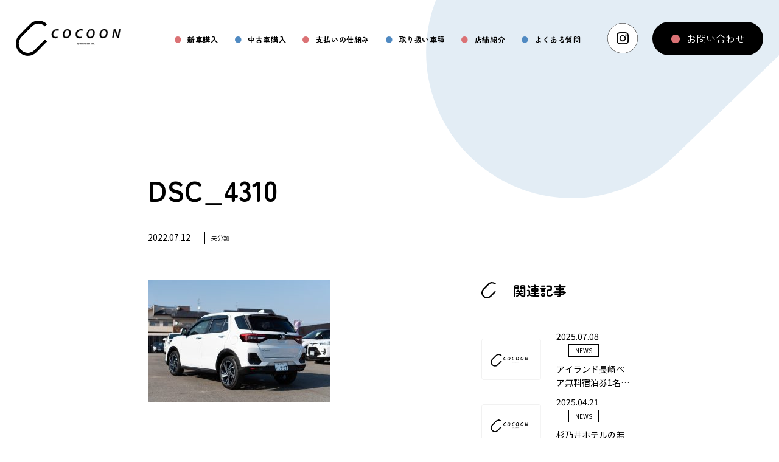

--- FILE ---
content_type: text/html; charset=UTF-8
request_url: https://www.cocoon-cars.jp/dsc_4310/
body_size: 45629
content:
<!DOCTYPE html>
<html lang="jp">
<head>
    <meta charset="UTF-8">
    <meta name="viewport" content="width=device-width, initial-scale=1.0">
    
    
		<!-- All in One SEO 4.9.1 - aioseo.com -->
		<title>DSC_4310 | 新車・中古車販売店「cocoon」オフィシャルサイト</title>
	<meta name="robots" content="max-image-preview:large" />
	<meta name="author" content="cocoon"/>
	<link rel="canonical" href="https://www.cocoon-cars.jp/dsc_4310/" />
	<meta name="generator" content="All in One SEO (AIOSEO) 4.9.1" />
		<meta property="og:locale" content="ja_JP" />
		<meta property="og:site_name" content="新車・中古車販売店「cocoon」オフィシャルサイト | 全国からのご相談が可能！車のことならcocoonへお任せください。" />
		<meta property="og:type" content="article" />
		<meta property="og:title" content="DSC_4310 | 新車・中古車販売店「cocoon」オフィシャルサイト" />
		<meta property="og:url" content="https://www.cocoon-cars.jp/dsc_4310/" />
		<meta property="article:published_time" content="2022-07-12T02:47:26+00:00" />
		<meta property="article:modified_time" content="2022-07-12T02:47:26+00:00" />
		<meta name="twitter:card" content="summary" />
		<meta name="twitter:title" content="DSC_4310 | 新車・中古車販売店「cocoon」オフィシャルサイト" />
		<script type="application/ld+json" class="aioseo-schema">
			{"@context":"https:\/\/schema.org","@graph":[{"@type":"BreadcrumbList","@id":"https:\/\/www.cocoon-cars.jp\/dsc_4310\/#breadcrumblist","itemListElement":[{"@type":"ListItem","@id":"https:\/\/www.cocoon-cars.jp#listItem","position":1,"name":"\u30db\u30fc\u30e0","item":"https:\/\/www.cocoon-cars.jp","nextItem":{"@type":"ListItem","@id":"https:\/\/www.cocoon-cars.jp\/attachment_category\/%e4%bc%9a%e7%a4%be%e5%86%99%e7%9c%9f\/#listItem","name":"\u4f1a\u793e\u5199\u771f"}},{"@type":"ListItem","@id":"https:\/\/www.cocoon-cars.jp\/attachment_category\/%e4%bc%9a%e7%a4%be%e5%86%99%e7%9c%9f\/#listItem","position":2,"name":"\u4f1a\u793e\u5199\u771f","item":"https:\/\/www.cocoon-cars.jp\/attachment_category\/%e4%bc%9a%e7%a4%be%e5%86%99%e7%9c%9f\/","nextItem":{"@type":"ListItem","@id":"https:\/\/www.cocoon-cars.jp\/dsc_4310\/#listItem","name":"DSC_4310"},"previousItem":{"@type":"ListItem","@id":"https:\/\/www.cocoon-cars.jp#listItem","name":"\u30db\u30fc\u30e0"}},{"@type":"ListItem","@id":"https:\/\/www.cocoon-cars.jp\/dsc_4310\/#listItem","position":3,"name":"DSC_4310","previousItem":{"@type":"ListItem","@id":"https:\/\/www.cocoon-cars.jp\/attachment_category\/%e4%bc%9a%e7%a4%be%e5%86%99%e7%9c%9f\/#listItem","name":"\u4f1a\u793e\u5199\u771f"}}]},{"@type":"ItemPage","@id":"https:\/\/www.cocoon-cars.jp\/dsc_4310\/#itempage","url":"https:\/\/www.cocoon-cars.jp\/dsc_4310\/","name":"DSC_4310 | \u65b0\u8eca\u30fb\u4e2d\u53e4\u8eca\u8ca9\u58f2\u5e97\u300ccocoon\u300d\u30aa\u30d5\u30a3\u30b7\u30e3\u30eb\u30b5\u30a4\u30c8","inLanguage":"ja","isPartOf":{"@id":"https:\/\/www.cocoon-cars.jp\/#website"},"breadcrumb":{"@id":"https:\/\/www.cocoon-cars.jp\/dsc_4310\/#breadcrumblist"},"author":{"@id":"https:\/\/www.cocoon-cars.jp\/author\/cocoon\/#author"},"creator":{"@id":"https:\/\/www.cocoon-cars.jp\/author\/cocoon\/#author"},"datePublished":"2022-07-12T11:47:26+09:00","dateModified":"2022-07-12T11:47:26+09:00"},{"@type":"Organization","@id":"https:\/\/www.cocoon-cars.jp\/#organization","name":"\u682a\u5f0f\u4f1a\u793eCOCOON","description":"\u718a\u672c\u5e02\u5357\u533a\u304b\u3089\u5168\u56fd\u3078\u65b0\u8eca\u30fb\u4e2d\u53e4\u8eca\u554f\u308f\u305a\u8ca9\u58f2\u3057\u3066\u304a\u308a\u307e\u3059\u3002\u30e6\u30fc\u30b6\u30fc\u306e3\u301c5\u5e74\u5f8c\u3092\u898b\u636e\u3048\u305f\u4eba\u751f\u8a2d\u8a08\u306b\u5408\u308f\u305b\u3066\u8eca\u306e\u3054\u63d0\u6848\u3092\u5f97\u610f\u3068\u3057\u3066\u3044\u307e\u3059\u3002\u4e57\u308a\u63db\u3048\u6642\u671f\u306b\u304a\u5ba2\u69d8\u306e\u8ca0\u62c5\u304c\u306a\u3044\u3088\u3046\u3001\u3055\u307e\u3056\u307e\u306a\u30d7\u30e9\u30f3\u3092\u3054\u63d0\u6848\u3057\u3066\u4e00\u7dd2\u306b\u8eca\u3092\u9078\u3073\u307e\u3057\u3087\u3046\u3002","url":"https:\/\/www.cocoon-cars.jp\/","telephone":"+81963343334","foundingDate":"2006-03-22","logo":{"@type":"ImageObject","url":"https:\/\/www.cocoon-cars.jp\/wp-content\/uploads\/2024\/12\/logo2.jpg","@id":"https:\/\/www.cocoon-cars.jp\/dsc_4310\/#organizationLogo","width":250,"height":250},"image":{"@id":"https:\/\/www.cocoon-cars.jp\/dsc_4310\/#organizationLogo"}},{"@type":"Person","@id":"https:\/\/www.cocoon-cars.jp\/author\/cocoon\/#author","url":"https:\/\/www.cocoon-cars.jp\/author\/cocoon\/","name":"cocoon","image":{"@type":"ImageObject","@id":"https:\/\/www.cocoon-cars.jp\/dsc_4310\/#authorImage","url":"https:\/\/secure.gravatar.com\/avatar\/3e1c3ec5917d0f35080ab077f59e1bce?s=96&d=mm&r=g","width":96,"height":96,"caption":"cocoon"}},{"@type":"WebSite","@id":"https:\/\/www.cocoon-cars.jp\/#website","url":"https:\/\/www.cocoon-cars.jp\/","name":"COCOON\uff08\u30b3\u30af\u30fc\u30f3\uff09","alternateName":"\u65b0\u8eca\u30fb\u4e2d\u53e4\u8eca\u8ca9\u58f2\u5e97\u300ccocoon\u300d\u30aa\u30d5\u30a3\u30b7\u30e3\u30eb\u30b5\u30a4\u30c8","description":"\u5168\u56fd\u304b\u3089\u306e\u3054\u76f8\u8ac7\u304c\u53ef\u80fd\uff01\u8eca\u306e\u3053\u3068\u306a\u3089cocoon\u3078\u304a\u4efb\u305b\u304f\u3060\u3055\u3044\u3002","inLanguage":"ja","publisher":{"@id":"https:\/\/www.cocoon-cars.jp\/#organization"}}]}
		</script>
		<!-- All in One SEO -->

<script type="text/javascript" id="wpp-js" src="https://www.cocoon-cars.jp/wp-content/plugins/wordpress-popular-posts/assets/js/wpp.min.js?ver=7.3.6" data-sampling="0" data-sampling-rate="100" data-api-url="https://www.cocoon-cars.jp/wp-json/wordpress-popular-posts" data-post-id="1401" data-token="3442e5eefd" data-lang="0" data-debug="0"></script>
<script type="text/javascript">
/* <![CDATA[ */
window._wpemojiSettings = {"baseUrl":"https:\/\/s.w.org\/images\/core\/emoji\/15.0.3\/72x72\/","ext":".png","svgUrl":"https:\/\/s.w.org\/images\/core\/emoji\/15.0.3\/svg\/","svgExt":".svg","source":{"concatemoji":"https:\/\/www.cocoon-cars.jp\/wp-includes\/js\/wp-emoji-release.min.js?ver=6.6.4"}};
/*! This file is auto-generated */
!function(i,n){var o,s,e;function c(e){try{var t={supportTests:e,timestamp:(new Date).valueOf()};sessionStorage.setItem(o,JSON.stringify(t))}catch(e){}}function p(e,t,n){e.clearRect(0,0,e.canvas.width,e.canvas.height),e.fillText(t,0,0);var t=new Uint32Array(e.getImageData(0,0,e.canvas.width,e.canvas.height).data),r=(e.clearRect(0,0,e.canvas.width,e.canvas.height),e.fillText(n,0,0),new Uint32Array(e.getImageData(0,0,e.canvas.width,e.canvas.height).data));return t.every(function(e,t){return e===r[t]})}function u(e,t,n){switch(t){case"flag":return n(e,"\ud83c\udff3\ufe0f\u200d\u26a7\ufe0f","\ud83c\udff3\ufe0f\u200b\u26a7\ufe0f")?!1:!n(e,"\ud83c\uddfa\ud83c\uddf3","\ud83c\uddfa\u200b\ud83c\uddf3")&&!n(e,"\ud83c\udff4\udb40\udc67\udb40\udc62\udb40\udc65\udb40\udc6e\udb40\udc67\udb40\udc7f","\ud83c\udff4\u200b\udb40\udc67\u200b\udb40\udc62\u200b\udb40\udc65\u200b\udb40\udc6e\u200b\udb40\udc67\u200b\udb40\udc7f");case"emoji":return!n(e,"\ud83d\udc26\u200d\u2b1b","\ud83d\udc26\u200b\u2b1b")}return!1}function f(e,t,n){var r="undefined"!=typeof WorkerGlobalScope&&self instanceof WorkerGlobalScope?new OffscreenCanvas(300,150):i.createElement("canvas"),a=r.getContext("2d",{willReadFrequently:!0}),o=(a.textBaseline="top",a.font="600 32px Arial",{});return e.forEach(function(e){o[e]=t(a,e,n)}),o}function t(e){var t=i.createElement("script");t.src=e,t.defer=!0,i.head.appendChild(t)}"undefined"!=typeof Promise&&(o="wpEmojiSettingsSupports",s=["flag","emoji"],n.supports={everything:!0,everythingExceptFlag:!0},e=new Promise(function(e){i.addEventListener("DOMContentLoaded",e,{once:!0})}),new Promise(function(t){var n=function(){try{var e=JSON.parse(sessionStorage.getItem(o));if("object"==typeof e&&"number"==typeof e.timestamp&&(new Date).valueOf()<e.timestamp+604800&&"object"==typeof e.supportTests)return e.supportTests}catch(e){}return null}();if(!n){if("undefined"!=typeof Worker&&"undefined"!=typeof OffscreenCanvas&&"undefined"!=typeof URL&&URL.createObjectURL&&"undefined"!=typeof Blob)try{var e="postMessage("+f.toString()+"("+[JSON.stringify(s),u.toString(),p.toString()].join(",")+"));",r=new Blob([e],{type:"text/javascript"}),a=new Worker(URL.createObjectURL(r),{name:"wpTestEmojiSupports"});return void(a.onmessage=function(e){c(n=e.data),a.terminate(),t(n)})}catch(e){}c(n=f(s,u,p))}t(n)}).then(function(e){for(var t in e)n.supports[t]=e[t],n.supports.everything=n.supports.everything&&n.supports[t],"flag"!==t&&(n.supports.everythingExceptFlag=n.supports.everythingExceptFlag&&n.supports[t]);n.supports.everythingExceptFlag=n.supports.everythingExceptFlag&&!n.supports.flag,n.DOMReady=!1,n.readyCallback=function(){n.DOMReady=!0}}).then(function(){return e}).then(function(){var e;n.supports.everything||(n.readyCallback(),(e=n.source||{}).concatemoji?t(e.concatemoji):e.wpemoji&&e.twemoji&&(t(e.twemoji),t(e.wpemoji)))}))}((window,document),window._wpemojiSettings);
/* ]]> */
</script>
<link rel='stylesheet' id='sbi_styles-css' href='https://www.cocoon-cars.jp/wp-content/plugins/instagram-feed/css/sbi-styles.min.css?ver=6.9.1' type='text/css' media='all' />
<style id='wp-emoji-styles-inline-css' type='text/css'>

	img.wp-smiley, img.emoji {
		display: inline !important;
		border: none !important;
		box-shadow: none !important;
		height: 1em !important;
		width: 1em !important;
		margin: 0 0.07em !important;
		vertical-align: -0.1em !important;
		background: none !important;
		padding: 0 !important;
	}
</style>
<link rel='stylesheet' id='wp-block-library-css' href='https://www.cocoon-cars.jp/wp-includes/css/dist/block-library/style.min.css?ver=6.6.4' type='text/css' media='all' />
<style id='wp-block-library-inline-css' type='text/css'>
/* VK Color Palettes */
</style>
<link rel='stylesheet' id='aioseo/css/src/vue/standalone/blocks/table-of-contents/global.scss-css' href='https://www.cocoon-cars.jp/wp-content/plugins/all-in-one-seo-pack/dist/Lite/assets/css/table-of-contents/global.e90f6d47.css?ver=4.9.1' type='text/css' media='all' />
<link rel='stylesheet' id='vk-components-style-css' href='https://www.cocoon-cars.jp/wp-content/plugins/vk-blocks/vendor/vektor-inc/vk-component/src//assets/css/vk-components.css?ver=1.6.5' type='text/css' media='all' />
<style id='classic-theme-styles-inline-css' type='text/css'>
/*! This file is auto-generated */
.wp-block-button__link{color:#fff;background-color:#32373c;border-radius:9999px;box-shadow:none;text-decoration:none;padding:calc(.667em + 2px) calc(1.333em + 2px);font-size:1.125em}.wp-block-file__button{background:#32373c;color:#fff;text-decoration:none}
</style>
<style id='global-styles-inline-css' type='text/css'>
:root{--wp--preset--aspect-ratio--square: 1;--wp--preset--aspect-ratio--4-3: 4/3;--wp--preset--aspect-ratio--3-4: 3/4;--wp--preset--aspect-ratio--3-2: 3/2;--wp--preset--aspect-ratio--2-3: 2/3;--wp--preset--aspect-ratio--16-9: 16/9;--wp--preset--aspect-ratio--9-16: 9/16;--wp--preset--color--black: #000000;--wp--preset--color--cyan-bluish-gray: #abb8c3;--wp--preset--color--white: #ffffff;--wp--preset--color--pale-pink: #f78da7;--wp--preset--color--vivid-red: #cf2e2e;--wp--preset--color--luminous-vivid-orange: #ff6900;--wp--preset--color--luminous-vivid-amber: #fcb900;--wp--preset--color--light-green-cyan: #7bdcb5;--wp--preset--color--vivid-green-cyan: #00d084;--wp--preset--color--pale-cyan-blue: #8ed1fc;--wp--preset--color--vivid-cyan-blue: #0693e3;--wp--preset--color--vivid-purple: #9b51e0;--wp--preset--gradient--vivid-cyan-blue-to-vivid-purple: linear-gradient(135deg,rgba(6,147,227,1) 0%,rgb(155,81,224) 100%);--wp--preset--gradient--light-green-cyan-to-vivid-green-cyan: linear-gradient(135deg,rgb(122,220,180) 0%,rgb(0,208,130) 100%);--wp--preset--gradient--luminous-vivid-amber-to-luminous-vivid-orange: linear-gradient(135deg,rgba(252,185,0,1) 0%,rgba(255,105,0,1) 100%);--wp--preset--gradient--luminous-vivid-orange-to-vivid-red: linear-gradient(135deg,rgba(255,105,0,1) 0%,rgb(207,46,46) 100%);--wp--preset--gradient--very-light-gray-to-cyan-bluish-gray: linear-gradient(135deg,rgb(238,238,238) 0%,rgb(169,184,195) 100%);--wp--preset--gradient--cool-to-warm-spectrum: linear-gradient(135deg,rgb(74,234,220) 0%,rgb(151,120,209) 20%,rgb(207,42,186) 40%,rgb(238,44,130) 60%,rgb(251,105,98) 80%,rgb(254,248,76) 100%);--wp--preset--gradient--blush-light-purple: linear-gradient(135deg,rgb(255,206,236) 0%,rgb(152,150,240) 100%);--wp--preset--gradient--blush-bordeaux: linear-gradient(135deg,rgb(254,205,165) 0%,rgb(254,45,45) 50%,rgb(107,0,62) 100%);--wp--preset--gradient--luminous-dusk: linear-gradient(135deg,rgb(255,203,112) 0%,rgb(199,81,192) 50%,rgb(65,88,208) 100%);--wp--preset--gradient--pale-ocean: linear-gradient(135deg,rgb(255,245,203) 0%,rgb(182,227,212) 50%,rgb(51,167,181) 100%);--wp--preset--gradient--electric-grass: linear-gradient(135deg,rgb(202,248,128) 0%,rgb(113,206,126) 100%);--wp--preset--gradient--midnight: linear-gradient(135deg,rgb(2,3,129) 0%,rgb(40,116,252) 100%);--wp--preset--font-size--small: 13px;--wp--preset--font-size--medium: 20px;--wp--preset--font-size--large: 36px;--wp--preset--font-size--x-large: 42px;--wp--preset--spacing--20: 0.44rem;--wp--preset--spacing--30: 0.67rem;--wp--preset--spacing--40: 1rem;--wp--preset--spacing--50: 1.5rem;--wp--preset--spacing--60: 2.25rem;--wp--preset--spacing--70: 3.38rem;--wp--preset--spacing--80: 5.06rem;--wp--preset--shadow--natural: 6px 6px 9px rgba(0, 0, 0, 0.2);--wp--preset--shadow--deep: 12px 12px 50px rgba(0, 0, 0, 0.4);--wp--preset--shadow--sharp: 6px 6px 0px rgba(0, 0, 0, 0.2);--wp--preset--shadow--outlined: 6px 6px 0px -3px rgba(255, 255, 255, 1), 6px 6px rgba(0, 0, 0, 1);--wp--preset--shadow--crisp: 6px 6px 0px rgba(0, 0, 0, 1);}:where(.is-layout-flex){gap: 0.5em;}:where(.is-layout-grid){gap: 0.5em;}body .is-layout-flex{display: flex;}.is-layout-flex{flex-wrap: wrap;align-items: center;}.is-layout-flex > :is(*, div){margin: 0;}body .is-layout-grid{display: grid;}.is-layout-grid > :is(*, div){margin: 0;}:where(.wp-block-columns.is-layout-flex){gap: 2em;}:where(.wp-block-columns.is-layout-grid){gap: 2em;}:where(.wp-block-post-template.is-layout-flex){gap: 1.25em;}:where(.wp-block-post-template.is-layout-grid){gap: 1.25em;}.has-black-color{color: var(--wp--preset--color--black) !important;}.has-cyan-bluish-gray-color{color: var(--wp--preset--color--cyan-bluish-gray) !important;}.has-white-color{color: var(--wp--preset--color--white) !important;}.has-pale-pink-color{color: var(--wp--preset--color--pale-pink) !important;}.has-vivid-red-color{color: var(--wp--preset--color--vivid-red) !important;}.has-luminous-vivid-orange-color{color: var(--wp--preset--color--luminous-vivid-orange) !important;}.has-luminous-vivid-amber-color{color: var(--wp--preset--color--luminous-vivid-amber) !important;}.has-light-green-cyan-color{color: var(--wp--preset--color--light-green-cyan) !important;}.has-vivid-green-cyan-color{color: var(--wp--preset--color--vivid-green-cyan) !important;}.has-pale-cyan-blue-color{color: var(--wp--preset--color--pale-cyan-blue) !important;}.has-vivid-cyan-blue-color{color: var(--wp--preset--color--vivid-cyan-blue) !important;}.has-vivid-purple-color{color: var(--wp--preset--color--vivid-purple) !important;}.has-black-background-color{background-color: var(--wp--preset--color--black) !important;}.has-cyan-bluish-gray-background-color{background-color: var(--wp--preset--color--cyan-bluish-gray) !important;}.has-white-background-color{background-color: var(--wp--preset--color--white) !important;}.has-pale-pink-background-color{background-color: var(--wp--preset--color--pale-pink) !important;}.has-vivid-red-background-color{background-color: var(--wp--preset--color--vivid-red) !important;}.has-luminous-vivid-orange-background-color{background-color: var(--wp--preset--color--luminous-vivid-orange) !important;}.has-luminous-vivid-amber-background-color{background-color: var(--wp--preset--color--luminous-vivid-amber) !important;}.has-light-green-cyan-background-color{background-color: var(--wp--preset--color--light-green-cyan) !important;}.has-vivid-green-cyan-background-color{background-color: var(--wp--preset--color--vivid-green-cyan) !important;}.has-pale-cyan-blue-background-color{background-color: var(--wp--preset--color--pale-cyan-blue) !important;}.has-vivid-cyan-blue-background-color{background-color: var(--wp--preset--color--vivid-cyan-blue) !important;}.has-vivid-purple-background-color{background-color: var(--wp--preset--color--vivid-purple) !important;}.has-black-border-color{border-color: var(--wp--preset--color--black) !important;}.has-cyan-bluish-gray-border-color{border-color: var(--wp--preset--color--cyan-bluish-gray) !important;}.has-white-border-color{border-color: var(--wp--preset--color--white) !important;}.has-pale-pink-border-color{border-color: var(--wp--preset--color--pale-pink) !important;}.has-vivid-red-border-color{border-color: var(--wp--preset--color--vivid-red) !important;}.has-luminous-vivid-orange-border-color{border-color: var(--wp--preset--color--luminous-vivid-orange) !important;}.has-luminous-vivid-amber-border-color{border-color: var(--wp--preset--color--luminous-vivid-amber) !important;}.has-light-green-cyan-border-color{border-color: var(--wp--preset--color--light-green-cyan) !important;}.has-vivid-green-cyan-border-color{border-color: var(--wp--preset--color--vivid-green-cyan) !important;}.has-pale-cyan-blue-border-color{border-color: var(--wp--preset--color--pale-cyan-blue) !important;}.has-vivid-cyan-blue-border-color{border-color: var(--wp--preset--color--vivid-cyan-blue) !important;}.has-vivid-purple-border-color{border-color: var(--wp--preset--color--vivid-purple) !important;}.has-vivid-cyan-blue-to-vivid-purple-gradient-background{background: var(--wp--preset--gradient--vivid-cyan-blue-to-vivid-purple) !important;}.has-light-green-cyan-to-vivid-green-cyan-gradient-background{background: var(--wp--preset--gradient--light-green-cyan-to-vivid-green-cyan) !important;}.has-luminous-vivid-amber-to-luminous-vivid-orange-gradient-background{background: var(--wp--preset--gradient--luminous-vivid-amber-to-luminous-vivid-orange) !important;}.has-luminous-vivid-orange-to-vivid-red-gradient-background{background: var(--wp--preset--gradient--luminous-vivid-orange-to-vivid-red) !important;}.has-very-light-gray-to-cyan-bluish-gray-gradient-background{background: var(--wp--preset--gradient--very-light-gray-to-cyan-bluish-gray) !important;}.has-cool-to-warm-spectrum-gradient-background{background: var(--wp--preset--gradient--cool-to-warm-spectrum) !important;}.has-blush-light-purple-gradient-background{background: var(--wp--preset--gradient--blush-light-purple) !important;}.has-blush-bordeaux-gradient-background{background: var(--wp--preset--gradient--blush-bordeaux) !important;}.has-luminous-dusk-gradient-background{background: var(--wp--preset--gradient--luminous-dusk) !important;}.has-pale-ocean-gradient-background{background: var(--wp--preset--gradient--pale-ocean) !important;}.has-electric-grass-gradient-background{background: var(--wp--preset--gradient--electric-grass) !important;}.has-midnight-gradient-background{background: var(--wp--preset--gradient--midnight) !important;}.has-small-font-size{font-size: var(--wp--preset--font-size--small) !important;}.has-medium-font-size{font-size: var(--wp--preset--font-size--medium) !important;}.has-large-font-size{font-size: var(--wp--preset--font-size--large) !important;}.has-x-large-font-size{font-size: var(--wp--preset--font-size--x-large) !important;}
:where(.wp-block-post-template.is-layout-flex){gap: 1.25em;}:where(.wp-block-post-template.is-layout-grid){gap: 1.25em;}
:where(.wp-block-columns.is-layout-flex){gap: 2em;}:where(.wp-block-columns.is-layout-grid){gap: 2em;}
:root :where(.wp-block-pullquote){font-size: 1.5em;line-height: 1.6;}
</style>
<link rel='stylesheet' id='contact-form-7-css' href='https://www.cocoon-cars.jp/wp-content/plugins/contact-form-7/includes/css/styles.css?ver=6.0.6' type='text/css' media='all' />
<link rel='stylesheet' id='flexible-table-block-css' href='https://www.cocoon-cars.jp/wp-content/plugins/flexible-table-block/build/style-index.css?ver=1742282336' type='text/css' media='all' />
<style id='flexible-table-block-inline-css' type='text/css'>
.wp-block-flexible-table-block-table.wp-block-flexible-table-block-table>table{width:100%;max-width:100%;border-collapse:collapse;}.wp-block-flexible-table-block-table.wp-block-flexible-table-block-table.is-style-stripes tbody tr:nth-child(odd) th{background-color:#f0f0f1;}.wp-block-flexible-table-block-table.wp-block-flexible-table-block-table.is-style-stripes tbody tr:nth-child(odd) td{background-color:#f0f0f1;}.wp-block-flexible-table-block-table.wp-block-flexible-table-block-table.is-style-stripes tbody tr:nth-child(even) th{background-color:#ffffff;}.wp-block-flexible-table-block-table.wp-block-flexible-table-block-table.is-style-stripes tbody tr:nth-child(even) td{background-color:#ffffff;}.wp-block-flexible-table-block-table.wp-block-flexible-table-block-table>table tr th,.wp-block-flexible-table-block-table.wp-block-flexible-table-block-table>table tr td{padding:0.5em;border-width:1px;border-style:solid;border-color:#000000;text-align:left;vertical-align:middle;}.wp-block-flexible-table-block-table.wp-block-flexible-table-block-table>table tr th{background-color:#f0f0f1;}.wp-block-flexible-table-block-table.wp-block-flexible-table-block-table>table tr td{background-color:#ffffff;}@media screen and (min-width:769px){.wp-block-flexible-table-block-table.is-scroll-on-pc{overflow-x:scroll;}.wp-block-flexible-table-block-table.is-scroll-on-pc table{max-width:none;align-self:self-start;}}@media screen and (max-width:768px){.wp-block-flexible-table-block-table.is-scroll-on-mobile{overflow-x:scroll;}.wp-block-flexible-table-block-table.is-scroll-on-mobile table{max-width:none;align-self:self-start;}.wp-block-flexible-table-block-table table.is-stacked-on-mobile th,.wp-block-flexible-table-block-table table.is-stacked-on-mobile td{width:100%!important;display:block;}}
</style>
<link rel='stylesheet' id='toc-screen-css' href='https://www.cocoon-cars.jp/wp-content/plugins/table-of-contents-plus/screen.min.css?ver=2411.1' type='text/css' media='all' />
<link rel='stylesheet' id='vk-swiper-style-css' href='https://www.cocoon-cars.jp/wp-content/plugins/vk-blocks/vendor/vektor-inc/vk-swiper/src/assets/css/swiper-bundle.min.css?ver=11.0.2' type='text/css' media='all' />
<link rel='stylesheet' id='vkblocks-bootstrap-css' href='https://www.cocoon-cars.jp/wp-content/plugins/vk-blocks/build/bootstrap_vk_using.css?ver=4.3.1' type='text/css' media='all' />
<link rel='stylesheet' id='wordpress-popular-posts-css-css' href='https://www.cocoon-cars.jp/wp-content/plugins/wordpress-popular-posts/assets/css/wpp.css?ver=7.3.6' type='text/css' media='all' />
<link rel='stylesheet' id='vk-blocks-build-css-css' href='https://www.cocoon-cars.jp/wp-content/plugins/vk-blocks/build/block-build.css?ver=1.115.0.1' type='text/css' media='all' />
<style id='vk-blocks-build-css-inline-css' type='text/css'>
:root { --vk-size-text: 16px; /* --vk-color-primary is deprecated. */ --vk-color-primary:#337ab7; }

	:root {
		--vk_image-mask-circle: url(https://www.cocoon-cars.jp/wp-content/plugins/vk-blocks/inc/vk-blocks/images/circle.svg);
		--vk_image-mask-wave01: url(https://www.cocoon-cars.jp/wp-content/plugins/vk-blocks/inc/vk-blocks/images/wave01.svg);
		--vk_image-mask-wave02: url(https://www.cocoon-cars.jp/wp-content/plugins/vk-blocks/inc/vk-blocks/images/wave02.svg);
		--vk_image-mask-wave03: url(https://www.cocoon-cars.jp/wp-content/plugins/vk-blocks/inc/vk-blocks/images/wave03.svg);
		--vk_image-mask-wave04: url(https://www.cocoon-cars.jp/wp-content/plugins/vk-blocks/inc/vk-blocks/images/wave04.svg);
	}
	

	:root {

		--vk-balloon-border-width:1px;

		--vk-balloon-speech-offset:-12px;
	}
	

	:root {
		--vk_flow-arrow: url(https://www.cocoon-cars.jp/wp-content/plugins/vk-blocks/inc/vk-blocks/images/arrow_bottom.svg);
	}
	
</style>
<link rel='stylesheet' id='vk-font-awesome-css' href='https://www.cocoon-cars.jp/wp-content/plugins/vk-blocks/vendor/vektor-inc/font-awesome-versions/src/versions/6/css/all.min.css?ver=6.6.0' type='text/css' media='all' />
<link rel='stylesheet' id='usces_default_css-css' href='https://www.cocoon-cars.jp/wp-content/plugins/usc-e-shop/css/usces_default.css?ver=2.11.25.2511121' type='text/css' media='all' />
<link rel='stylesheet' id='dashicons-css' href='https://www.cocoon-cars.jp/wp-includes/css/dashicons.min.css?ver=6.6.4' type='text/css' media='all' />
<link rel='stylesheet' id='usces_cart_css-css' href='https://www.cocoon-cars.jp/wp-content/plugins/usc-e-shop/css/usces_cart.css?ver=2.11.25.2511121' type='text/css' media='all' />
<script type="text/javascript" src="https://www.cocoon-cars.jp/wp-includes/js/jquery/jquery.min.js?ver=3.7.1" id="jquery-core-js"></script>
<script type="text/javascript" src="https://www.cocoon-cars.jp/wp-includes/js/jquery/jquery-migrate.min.js?ver=3.4.1" id="jquery-migrate-js"></script>
<link rel="https://api.w.org/" href="https://www.cocoon-cars.jp/wp-json/" /><link rel="alternate" title="JSON" type="application/json" href="https://www.cocoon-cars.jp/wp-json/wp/v2/media/1401" /><link rel="EditURI" type="application/rsd+xml" title="RSD" href="https://www.cocoon-cars.jp/xmlrpc.php?rsd" />
<meta name="generator" content="WordPress 6.6.4" />
<link rel='shortlink' href='https://www.cocoon-cars.jp/?p=1401' />
<link rel="alternate" title="oEmbed (JSON)" type="application/json+oembed" href="https://www.cocoon-cars.jp/wp-json/oembed/1.0/embed?url=https%3A%2F%2Fwww.cocoon-cars.jp%2Fdsc_4310%2F" />
<link rel="alternate" title="oEmbed (XML)" type="text/xml+oembed" href="https://www.cocoon-cars.jp/wp-json/oembed/1.0/embed?url=https%3A%2F%2Fwww.cocoon-cars.jp%2Fdsc_4310%2F&#038;format=xml" />
            <style id="wpp-loading-animation-styles">@-webkit-keyframes bgslide{from{background-position-x:0}to{background-position-x:-200%}}@keyframes bgslide{from{background-position-x:0}to{background-position-x:-200%}}.wpp-widget-block-placeholder,.wpp-shortcode-placeholder{margin:0 auto;width:60px;height:3px;background:#dd3737;background:linear-gradient(90deg,#dd3737 0%,#571313 10%,#dd3737 100%);background-size:200% auto;border-radius:3px;-webkit-animation:bgslide 1s infinite linear;animation:bgslide 1s infinite linear}</style>
                <link rel="shortcut icon" href="/wp-content/themes/a/favicon.ico">
    <link rel="stylesheet" href="https://cdn.jsdelivr.net/npm/swiper@9/swiper-bundle.min.css" />
    <link rel="stylesheet" href="https://www.cocoon-cars.jp/wp-content/themes/b/style.css?1761814119">
    <link rel="preconnect" href="https://fonts.googleapis.com">
    <link rel="preconnect" href="https://fonts.gstatic.com" crossorigin>
    <link href="https://fonts.googleapis.com/css2?family=Noto+Sans+JP:wght@100..900&family=Roboto:ital,wght@0,100..900;1,100..900&family=Zen+Maru+Gothic:wght@300;400;500;700;900&display=swap" rel="stylesheet">
    <script src="https://cdnjs.cloudflare.com/ajax/libs/gsap/3.12.2/gsap.min.js"></script>
</head>
<body id="head" class="pageUnder">
    <header class="df sb">
        <h1><a href="/"><img src="/wp-content/themes/b/img/logo.svg" alt="株式会社COCOON"></a></h1>
        <div class="hamburgerBtn" onclick="this.parentNode.classList.toggle('on')">
            <span></span>
            <span></span>
            <span></span>
        </div>
        <nav>
            <ul class="df sb">
                <li><a href="/kaitai/">新車購入</a></li>
                <li><a href="/used/">中古車購入</a></li>
                <li><a href="/payment/">支払いの仕組み</a></li>
                <li><a href="/net-carlist/">取り扱い車種</a></li>
                <li><a href="/company/">店舗紹介</a></li>
                <li onclick="this.parentNode.parentNode.parentNode.classList.toggle('on')"><a href="/#qa">よくある質問</a></li>
            </ul>
        </nav>
        <div class="hRight">
            <a href="https://www.instagram.com/cocoon_cars/" target="_blank" class="instLink"><img src="/wp-content/themes/b/img/iconInst.svg" alt="コクーン公式インスタグラム"></a>
            <a href="/contact/" class="contactLink">お問い合わせ</a>
        </div>
    </header>
<script>
    document.addEventListener('DOMContentLoaded', function () {
  window.addEventListener('scroll', function () {
    const header = document.querySelector('header');
    if (window.scrollY > 0) {
      header.classList.add('scrollOn');
    } else {
      header.classList.remove('scrollOn');
    }
  });
});

</script><main>
    <article class="pageSingle">
                <section class="singleBlock1">
            <h1>DSC_4310</h1>

            <p class="daycat">
                2022.07.12                <span class="cat">
                                            未分類                                    </span>
            </p>

            <div class="wrap1 df sb">
                <div class="left">
                    <div class="entry-conts">
                        
                        <p class="attachment"><a href='https://www.cocoon-cars.jp/wp-content/uploads/2022/07/DSC_4310.jpg'><img fetchpriority="high" decoding="async" width="300" height="200" src="https://www.cocoon-cars.jp/wp-content/uploads/2022/07/DSC_4310-300x200.jpg" class="attachment-medium size-medium" alt="" srcset="https://www.cocoon-cars.jp/wp-content/uploads/2022/07/DSC_4310-300x200.jpg 300w, https://www.cocoon-cars.jp/wp-content/uploads/2022/07/DSC_4310.jpg 750w" sizes="(max-width: 300px) 100vw, 300px" /></a></p>
                    </div>

                    <div class="shareBox df sb">
                        <a href="https://www.cocoon-cars.jp/">記事一覧へ</a>
                        <ul>
                            <li>
                                <a href="https://social-plugins.line.me/lineit/share?url=https%3A%2F%2Fwww.cocoon-cars.jp%2Fdsc_4310%2F" target="_blank" rel="noopener">
                                    <img src="https://www.cocoon-cars.jp/wp-content/themes/b/img/iconLine2.svg" alt="LINEでシェア">
                                </a>
                            </li>
                            <li>
                                <a href="https://twitter.com/intent/tweet?url=https%3A%2F%2Fwww.cocoon-cars.jp%2Fdsc_4310%2F&#038;text=DSC_4310" target="_blank" rel="noopener">
                                    <img src="https://www.cocoon-cars.jp/wp-content/themes/b/img/iconX.svg" alt="Xでシェア">
                                </a>
                            </li>
                            <li>
                                <a href="https://www.facebook.com/sharer/sharer.php?u=https%3A%2F%2Fwww.cocoon-cars.jp%2Fdsc_4310%2F" target="_blank" rel="noopener">
                                    <img src="https://www.cocoon-cars.jp/wp-content/themes/b/img/iconFb.svg" alt="Facebookでシェア">
                                </a>
                            </li>
                        </ul>
                    </div>

                    <div class="prevnext">
                        <span class="prev disabled">前へ</span>
                        <a href="https://www.cocoon-cars.jp/" class="cnt">記事一覧へ</a>

                        <span class="next disabled">次へ</span>                    </div>
                </div>
                <div class="right">
                    <aside>
  <div class="asideWrap1">
  <h2>関連記事</h2>
    <ul class="sideList">
                          <li>
          <a href="https://www.cocoon-cars.jp/4036/" class="df sb">
            <img src="https://www.cocoon-cars.jp/wp-content/themes/b/img/noimg.jpg" alt="アイランド長崎ペア無料宿泊券1名様にプレゼント！">            <div>
              <p class="daycat">
                2025.07.08                <span class="cat">NEWS</span>
              </p>
              <h3>アイランド長崎ペア無料宿泊券1名様にプレゼント！</h3>
            </div>
          </a>
        </li>
                      <li>
          <a href="https://www.cocoon-cars.jp/4019/" class="df sb">
            <img src="https://www.cocoon-cars.jp/wp-content/themes/b/img/noimg.jpg" alt="杉乃井ホテルの無料宿泊券が当たる！〜第二弾〜">            <div>
              <p class="daycat">
                2025.04.21                <span class="cat">NEWS</span>
              </p>
              <h3>杉乃井ホテルの無料宿泊券が当たる！〜第二弾〜</h3>
            </div>
          </a>
        </li>
                      <li>
          <a href="https://www.cocoon-cars.jp/3859/" class="df sb">
            <img src="https://www.cocoon-cars.jp/wp-content/themes/b/img/noimg.jpg" alt="杉乃井ホテルペア無料宿泊券プレゼント！COCOON 25周年記念キャンペーン">            <div>
              <p class="daycat">
                2024.12.06                <span class="cat">NEWS</span>
              </p>
              <h3>杉乃井ホテルペア無料宿泊券プレゼント！COCOON 25周年記念キャンペーン</h3>
            </div>
          </a>
        </li>
            </ul>

    </div>
  <div class="asideWrap1">
  <h2>カテゴリー</h2>
  <ul class="sideCatlist">
    <li>
      <a href="https://www.cocoon-cars.jp/"
         class="current">すべて</a>
    </li>
          <li>
        <a href="https://www.cocoon-cars.jp/category/other/"
           class="">
          その他        </a>
      </li>
          <li>
        <a href="https://www.cocoon-cars.jp/category/news/"
           class="">
          NEWS        </a>
      </li>
          <li>
        <a href="https://www.cocoon-cars.jp/category/car/"
           class="">
          在庫車        </a>
      </li>
          <li>
        <a href="https://www.cocoon-cars.jp/category/trial/"
           class="">
          トライアル        </a>
      </li>
          <li>
        <a href="https://www.cocoon-cars.jp/category/chukosya/"
           class="">
          大手中古車店        </a>
      </li>
          <li>
        <a href="https://www.cocoon-cars.jp/category/chukosya/shodan/"
           class="">
          商談の仕組み        </a>
      </li>
          <li>
        <a href="https://www.cocoon-cars.jp/category/chukosya/susumekata/"
           class="">
          進め方        </a>
      </li>
          <li>
        <a href="https://www.cocoon-cars.jp/category/chukosya/episode/"
           class="">
          こんな話もあるんだ！        </a>
      </li>
          <li>
        <a href="https://www.cocoon-cars.jp/category/chukosya/%e5%8f%a3%e3%82%b3%e3%83%9f/"
           class="">
          口コミ        </a>
      </li>
          <li>
        <a href="https://www.cocoon-cars.jp/category/chukosya/%e5%8f%a3%e3%82%b3%e3%83%9f/nextage/"
           class="">
          ネクステージ        </a>
      </li>
          <li>
        <a href="https://www.cocoon-cars.jp/category/chukosya/%e5%8f%a3%e3%82%b3%e3%83%9f/bigmotor/"
           class="">
          ビッグモーター        </a>
      </li>
          <li>
        <a href="https://www.cocoon-cars.jp/category/chukosya/%e5%8f%a3%e3%82%b3%e3%83%9f/gulliver/"
           class="">
          ガリバー        </a>
      </li>
          <li>
        <a href="https://www.cocoon-cars.jp/category/item/"
           class="">
          商品        </a>
      </li>
      </ul>
  </div>
</aside>
                </div>
            </div>
        </section>
            </article>
</main>
<footer>
    <div class="fbox1">
        <img src="/wp-content/themes/b/img/ctaBg.png" class="ctaBg" alt="お気軽にお問い合わせください">
        <div class="txtbox">
            <h2>わからないことはお気軽に<br>お問い合わせください</h2>
            <div class="cta df">
                <img src="/wp-content/themes/b/img/ctaIllast1.png" class="ctaIllast1" alt="夫婦">
                <a href="/contact/">来店の際は必ずご予約ください</a>
                <img src="/wp-content/themes/b/img/ctaIllast2.png" class="ctaIllast2" alt="家族">
            </div>
        </div>
    </div>
    <div class="fbox2 df">
        <a href="tel:096-334-3334" class="df">
            <img src="/wp-content/themes/b/img/iconTel.svg" alt="電話番号">
            <div>
                <p class="txt1">096-334-3334</p>
                <p class="txt2">10:00〜18:00　(定休日：火曜日)</p>
            </div>
        </a>
        <a href="/contact/" class="df">
            <img src="/wp-content/themes/b/img/iconMail.svg" alt="お問い合わせフォーム">
            <div>
                <p class="txt1">メールでのお問い合わせ</p>
            </div>
        </a>
        <a href="https://line.me/ti/p/%40108ijard" class="df" target="_blank">
            <img src="/wp-content/themes/b/img/iconLine.svg" alt="コクーン公式LINE">
            <div>
                <p class="txt1">LINEでのお問い合わせ</p>
            </div>
        </a>
    </div>
    <div class="fbox3 df sb">
        <div class="left">
            <h1><a href="/"><img src="/wp-content/themes/b/img/logo.svg" alt="COCOON"></a></h1>
            <div class="txtBox df sb">
                <p>〒861-4171 　熊本県熊本市南区御幸西3丁目10</p>
                <a href="tel:096-334-3334">TEL　096-334-3334</a>
                <a href="tel:096-334-3340">FAX　096-334-3340</a>
            </div>
        </div>
        <div class="cnt">
            <ul class="df sb fw">
                <li><a href="/kaitai/">新車購入</a></li>
                <li><a href="/used/">中古車購入</a></li>
                <li><a href="/payment/">支払いの仕組み</a></li>
                <li><a href="/net-carlist/">取り扱い車種</a></li>
                <li><a href="/company/">店舗紹介</a></li>
                <li><a href="/#qa">よくある質問</a></li>
                <li><a href="/category/news/">お知らせ</a></li>
                <li><a href="/privacy/">個人情報取り扱い</a></li>
            </ul>
        </div>
        <div class="right">
            <p>関連サイト/SNS</p>
            <a href="https://maison-de-chouchou.jp/" target="_blank">
                <img src="/wp-content/themes/b/img/chouchouBnr.jpg" class="chouchouBnr" alt="カスタムカーサービス">
                <img src="/wp-content/themes/b/img/arrow2.svg" class="arrow2" alt="こちら">
            </a>
            <small>Copyright&copy; Murasaki inc. All Rights Reserved.</small>
        </div>
    </div>
</footer>
	<script type='text/javascript'>
		uscesL10n = {
			
			'ajaxurl': "https://www.cocoon-cars.jp/wp-admin/admin-ajax.php",
			'loaderurl': "https://www.cocoon-cars.jp/wp-content/plugins/usc-e-shop/images/loading.gif",
			'post_id': "1401",
			'cart_number': "2911",
			'is_cart_row': false,
			'opt_esse': new Array(  ),
			'opt_means': new Array(  ),
			'mes_opts': new Array(  ),
			'key_opts': new Array(  ),
			'previous_url': "https://www.cocoon-cars.jp",
			'itemRestriction': "",
			'itemOrderAcceptable': "0",
			'uscespage': "",
			'uscesid': "MHIwM2o0NmJiOWlsMnFuNWxyODRuMXBtNGQ1N2EyMGsxM3FuNm40X2FjdGluZ18wX0E%3D",
			'wc_nonce': "45baa70388"
		}
	</script>
	<script type='text/javascript' src='https://www.cocoon-cars.jp/wp-content/plugins/usc-e-shop/js/usces_cart.js'></script>
			<!-- Welcart version : v2.11.25.2511121 -->
<!-- Instagram Feed JS -->
<script type="text/javascript">
var sbiajaxurl = "https://www.cocoon-cars.jp/wp-admin/admin-ajax.php";
</script>
<script type="module"  src="https://www.cocoon-cars.jp/wp-content/plugins/all-in-one-seo-pack/dist/Lite/assets/table-of-contents.95d0dfce.js?ver=4.9.1" id="aioseo/js/src/vue/standalone/blocks/table-of-contents/frontend.js-js"></script>
<script type="text/javascript" src="https://www.cocoon-cars.jp/wp-includes/js/dist/hooks.min.js?ver=2810c76e705dd1a53b18" id="wp-hooks-js"></script>
<script type="text/javascript" src="https://www.cocoon-cars.jp/wp-includes/js/dist/i18n.min.js?ver=5e580eb46a90c2b997e6" id="wp-i18n-js"></script>
<script type="text/javascript" id="wp-i18n-js-after">
/* <![CDATA[ */
wp.i18n.setLocaleData( { 'text direction\u0004ltr': [ 'ltr' ] } );
/* ]]> */
</script>
<script type="text/javascript" src="https://www.cocoon-cars.jp/wp-content/plugins/contact-form-7/includes/swv/js/index.js?ver=6.0.6" id="swv-js"></script>
<script type="text/javascript" id="contact-form-7-js-translations">
/* <![CDATA[ */
( function( domain, translations ) {
	var localeData = translations.locale_data[ domain ] || translations.locale_data.messages;
	localeData[""].domain = domain;
	wp.i18n.setLocaleData( localeData, domain );
} )( "contact-form-7", {"translation-revision-date":"2025-04-11 06:42:50+0000","generator":"GlotPress\/4.0.1","domain":"messages","locale_data":{"messages":{"":{"domain":"messages","plural-forms":"nplurals=1; plural=0;","lang":"ja_JP"},"This contact form is placed in the wrong place.":["\u3053\u306e\u30b3\u30f3\u30bf\u30af\u30c8\u30d5\u30a9\u30fc\u30e0\u306f\u9593\u9055\u3063\u305f\u4f4d\u7f6e\u306b\u7f6e\u304b\u308c\u3066\u3044\u307e\u3059\u3002"],"Error:":["\u30a8\u30e9\u30fc:"]}},"comment":{"reference":"includes\/js\/index.js"}} );
/* ]]> */
</script>
<script type="text/javascript" id="contact-form-7-js-before">
/* <![CDATA[ */
var wpcf7 = {
    "api": {
        "root": "https:\/\/www.cocoon-cars.jp\/wp-json\/",
        "namespace": "contact-form-7\/v1"
    }
};
/* ]]> */
</script>
<script type="text/javascript" src="https://www.cocoon-cars.jp/wp-content/plugins/contact-form-7/includes/js/index.js?ver=6.0.6" id="contact-form-7-js"></script>
<script type="text/javascript" id="toc-front-js-extra">
/* <![CDATA[ */
var tocplus = {"smooth_scroll":"1","visibility_show":"\u8868\u793a","visibility_hide":"\u975e\u8868\u793a","width":"Auto"};
/* ]]> */
</script>
<script type="text/javascript" src="https://www.cocoon-cars.jp/wp-content/plugins/table-of-contents-plus/front.min.js?ver=2411.1" id="toc-front-js"></script>
<script type="text/javascript" src="https://www.cocoon-cars.jp/wp-content/plugins/vk-blocks/vendor/vektor-inc/vk-swiper/src/assets/js/swiper-bundle.min.js?ver=11.0.2" id="vk-swiper-script-js"></script>
<script type="text/javascript" src="https://www.cocoon-cars.jp/wp-content/plugins/vk-blocks/build/vk-slider.min.js?ver=1.115.0.1" id="vk-blocks-slider-js"></script>
<script type="text/javascript" src="https://www.google.com/recaptcha/api.js?render=6Ld478AdAAAAAJqTFCncpKI3hKDc91UX1Cxf2Spf&amp;ver=3.0" id="google-recaptcha-js"></script>
<script type="text/javascript" src="https://www.cocoon-cars.jp/wp-includes/js/dist/vendor/wp-polyfill.min.js?ver=3.15.0" id="wp-polyfill-js"></script>
<script type="text/javascript" id="wpcf7-recaptcha-js-before">
/* <![CDATA[ */
var wpcf7_recaptcha = {
    "sitekey": "6Ld478AdAAAAAJqTFCncpKI3hKDc91UX1Cxf2Spf",
    "actions": {
        "homepage": "homepage",
        "contactform": "contactform"
    }
};
/* ]]> */
</script>
<script type="text/javascript" src="https://www.cocoon-cars.jp/wp-content/plugins/contact-form-7/modules/recaptcha/index.js?ver=6.0.6" id="wpcf7-recaptcha-js"></script>
<script src="https://cdnjs.cloudflare.com/ajax/libs/gsap/3.12.2/ScrollTrigger.min.js"></script>
<script>
document.addEventListener("DOMContentLoaded", function () {
  const targets = document.querySelectorAll(".fadein");

  const observer = new IntersectionObserver((entries, observer) => {
    entries.forEach(entry => {
      if (entry.isIntersecting) {
        entry.target.classList.add("scrollin");
        observer.unobserve(entry.target); // 一度表示されたら監視終了（ブラウザバックでも残す）
      }
    });
  }, {
    threshold: 0.1, // 10%見えたら発火
  });

  targets.forEach(target => {
    observer.observe(target);
  });
});
//bgObjextのパララックス
gsap.registerPlugin(ScrollTrigger);
document.querySelectorAll('.bgObjext img').forEach((el, i) => {
  const moveY = -100 - Math.random() * 1000; // 上方向に -30〜-50px の範囲で動く

  gsap.to(el, {
    y: moveY,
    ease: 'none',
    scrollTrigger: {
      trigger: document.body,
      start: 'top top',
      end: 'bottom bottom',
      scrub: true, // スクロール量に応じて動く
    }
  });
});
</script>
	<script type='text/javascript'>
		uscesL10n = {
			
			'ajaxurl': "https://www.cocoon-cars.jp/wp-admin/admin-ajax.php",
			'loaderurl': "https://www.cocoon-cars.jp/wp-content/plugins/usc-e-shop/images/loading.gif",
			'post_id': "1401",
			'cart_number': "2911",
			'is_cart_row': false,
			'opt_esse': new Array(  ),
			'opt_means': new Array(  ),
			'mes_opts': new Array(  ),
			'key_opts': new Array(  ),
			'previous_url': "https://www.cocoon-cars.jp",
			'itemRestriction': "",
			'itemOrderAcceptable': "0",
			'uscespage': "",
			'uscesid': "MHIwM2o0NmJiOWlsMnFuNWxyODRuMXBtNGQ1N2EyMGsxM3FuNm40X2FjdGluZ18wX0E%3D",
			'wc_nonce': "45baa70388"
		}
	</script>
	<script type='text/javascript' src='https://www.cocoon-cars.jp/wp-content/plugins/usc-e-shop/js/usces_cart.js'></script>
			<!-- Welcart version : v2.11.25.2511121 -->
<!-- Instagram Feed JS -->
<script type="text/javascript">
var sbiajaxurl = "https://www.cocoon-cars.jp/wp-admin/admin-ajax.php";
</script>
</body>
</html>


--- FILE ---
content_type: text/html; charset=utf-8
request_url: https://www.google.com/recaptcha/api2/anchor?ar=1&k=6Ld478AdAAAAAJqTFCncpKI3hKDc91UX1Cxf2Spf&co=aHR0cHM6Ly93d3cuY29jb29uLWNhcnMuanA6NDQz&hl=en&v=TkacYOdEJbdB_JjX802TMer9&size=invisible&anchor-ms=20000&execute-ms=15000&cb=fcs57ximbp7r
body_size: 45694
content:
<!DOCTYPE HTML><html dir="ltr" lang="en"><head><meta http-equiv="Content-Type" content="text/html; charset=UTF-8">
<meta http-equiv="X-UA-Compatible" content="IE=edge">
<title>reCAPTCHA</title>
<style type="text/css">
/* cyrillic-ext */
@font-face {
  font-family: 'Roboto';
  font-style: normal;
  font-weight: 400;
  src: url(//fonts.gstatic.com/s/roboto/v18/KFOmCnqEu92Fr1Mu72xKKTU1Kvnz.woff2) format('woff2');
  unicode-range: U+0460-052F, U+1C80-1C8A, U+20B4, U+2DE0-2DFF, U+A640-A69F, U+FE2E-FE2F;
}
/* cyrillic */
@font-face {
  font-family: 'Roboto';
  font-style: normal;
  font-weight: 400;
  src: url(//fonts.gstatic.com/s/roboto/v18/KFOmCnqEu92Fr1Mu5mxKKTU1Kvnz.woff2) format('woff2');
  unicode-range: U+0301, U+0400-045F, U+0490-0491, U+04B0-04B1, U+2116;
}
/* greek-ext */
@font-face {
  font-family: 'Roboto';
  font-style: normal;
  font-weight: 400;
  src: url(//fonts.gstatic.com/s/roboto/v18/KFOmCnqEu92Fr1Mu7mxKKTU1Kvnz.woff2) format('woff2');
  unicode-range: U+1F00-1FFF;
}
/* greek */
@font-face {
  font-family: 'Roboto';
  font-style: normal;
  font-weight: 400;
  src: url(//fonts.gstatic.com/s/roboto/v18/KFOmCnqEu92Fr1Mu4WxKKTU1Kvnz.woff2) format('woff2');
  unicode-range: U+0370-0377, U+037A-037F, U+0384-038A, U+038C, U+038E-03A1, U+03A3-03FF;
}
/* vietnamese */
@font-face {
  font-family: 'Roboto';
  font-style: normal;
  font-weight: 400;
  src: url(//fonts.gstatic.com/s/roboto/v18/KFOmCnqEu92Fr1Mu7WxKKTU1Kvnz.woff2) format('woff2');
  unicode-range: U+0102-0103, U+0110-0111, U+0128-0129, U+0168-0169, U+01A0-01A1, U+01AF-01B0, U+0300-0301, U+0303-0304, U+0308-0309, U+0323, U+0329, U+1EA0-1EF9, U+20AB;
}
/* latin-ext */
@font-face {
  font-family: 'Roboto';
  font-style: normal;
  font-weight: 400;
  src: url(//fonts.gstatic.com/s/roboto/v18/KFOmCnqEu92Fr1Mu7GxKKTU1Kvnz.woff2) format('woff2');
  unicode-range: U+0100-02BA, U+02BD-02C5, U+02C7-02CC, U+02CE-02D7, U+02DD-02FF, U+0304, U+0308, U+0329, U+1D00-1DBF, U+1E00-1E9F, U+1EF2-1EFF, U+2020, U+20A0-20AB, U+20AD-20C0, U+2113, U+2C60-2C7F, U+A720-A7FF;
}
/* latin */
@font-face {
  font-family: 'Roboto';
  font-style: normal;
  font-weight: 400;
  src: url(//fonts.gstatic.com/s/roboto/v18/KFOmCnqEu92Fr1Mu4mxKKTU1Kg.woff2) format('woff2');
  unicode-range: U+0000-00FF, U+0131, U+0152-0153, U+02BB-02BC, U+02C6, U+02DA, U+02DC, U+0304, U+0308, U+0329, U+2000-206F, U+20AC, U+2122, U+2191, U+2193, U+2212, U+2215, U+FEFF, U+FFFD;
}
/* cyrillic-ext */
@font-face {
  font-family: 'Roboto';
  font-style: normal;
  font-weight: 500;
  src: url(//fonts.gstatic.com/s/roboto/v18/KFOlCnqEu92Fr1MmEU9fCRc4AMP6lbBP.woff2) format('woff2');
  unicode-range: U+0460-052F, U+1C80-1C8A, U+20B4, U+2DE0-2DFF, U+A640-A69F, U+FE2E-FE2F;
}
/* cyrillic */
@font-face {
  font-family: 'Roboto';
  font-style: normal;
  font-weight: 500;
  src: url(//fonts.gstatic.com/s/roboto/v18/KFOlCnqEu92Fr1MmEU9fABc4AMP6lbBP.woff2) format('woff2');
  unicode-range: U+0301, U+0400-045F, U+0490-0491, U+04B0-04B1, U+2116;
}
/* greek-ext */
@font-face {
  font-family: 'Roboto';
  font-style: normal;
  font-weight: 500;
  src: url(//fonts.gstatic.com/s/roboto/v18/KFOlCnqEu92Fr1MmEU9fCBc4AMP6lbBP.woff2) format('woff2');
  unicode-range: U+1F00-1FFF;
}
/* greek */
@font-face {
  font-family: 'Roboto';
  font-style: normal;
  font-weight: 500;
  src: url(//fonts.gstatic.com/s/roboto/v18/KFOlCnqEu92Fr1MmEU9fBxc4AMP6lbBP.woff2) format('woff2');
  unicode-range: U+0370-0377, U+037A-037F, U+0384-038A, U+038C, U+038E-03A1, U+03A3-03FF;
}
/* vietnamese */
@font-face {
  font-family: 'Roboto';
  font-style: normal;
  font-weight: 500;
  src: url(//fonts.gstatic.com/s/roboto/v18/KFOlCnqEu92Fr1MmEU9fCxc4AMP6lbBP.woff2) format('woff2');
  unicode-range: U+0102-0103, U+0110-0111, U+0128-0129, U+0168-0169, U+01A0-01A1, U+01AF-01B0, U+0300-0301, U+0303-0304, U+0308-0309, U+0323, U+0329, U+1EA0-1EF9, U+20AB;
}
/* latin-ext */
@font-face {
  font-family: 'Roboto';
  font-style: normal;
  font-weight: 500;
  src: url(//fonts.gstatic.com/s/roboto/v18/KFOlCnqEu92Fr1MmEU9fChc4AMP6lbBP.woff2) format('woff2');
  unicode-range: U+0100-02BA, U+02BD-02C5, U+02C7-02CC, U+02CE-02D7, U+02DD-02FF, U+0304, U+0308, U+0329, U+1D00-1DBF, U+1E00-1E9F, U+1EF2-1EFF, U+2020, U+20A0-20AB, U+20AD-20C0, U+2113, U+2C60-2C7F, U+A720-A7FF;
}
/* latin */
@font-face {
  font-family: 'Roboto';
  font-style: normal;
  font-weight: 500;
  src: url(//fonts.gstatic.com/s/roboto/v18/KFOlCnqEu92Fr1MmEU9fBBc4AMP6lQ.woff2) format('woff2');
  unicode-range: U+0000-00FF, U+0131, U+0152-0153, U+02BB-02BC, U+02C6, U+02DA, U+02DC, U+0304, U+0308, U+0329, U+2000-206F, U+20AC, U+2122, U+2191, U+2193, U+2212, U+2215, U+FEFF, U+FFFD;
}
/* cyrillic-ext */
@font-face {
  font-family: 'Roboto';
  font-style: normal;
  font-weight: 900;
  src: url(//fonts.gstatic.com/s/roboto/v18/KFOlCnqEu92Fr1MmYUtfCRc4AMP6lbBP.woff2) format('woff2');
  unicode-range: U+0460-052F, U+1C80-1C8A, U+20B4, U+2DE0-2DFF, U+A640-A69F, U+FE2E-FE2F;
}
/* cyrillic */
@font-face {
  font-family: 'Roboto';
  font-style: normal;
  font-weight: 900;
  src: url(//fonts.gstatic.com/s/roboto/v18/KFOlCnqEu92Fr1MmYUtfABc4AMP6lbBP.woff2) format('woff2');
  unicode-range: U+0301, U+0400-045F, U+0490-0491, U+04B0-04B1, U+2116;
}
/* greek-ext */
@font-face {
  font-family: 'Roboto';
  font-style: normal;
  font-weight: 900;
  src: url(//fonts.gstatic.com/s/roboto/v18/KFOlCnqEu92Fr1MmYUtfCBc4AMP6lbBP.woff2) format('woff2');
  unicode-range: U+1F00-1FFF;
}
/* greek */
@font-face {
  font-family: 'Roboto';
  font-style: normal;
  font-weight: 900;
  src: url(//fonts.gstatic.com/s/roboto/v18/KFOlCnqEu92Fr1MmYUtfBxc4AMP6lbBP.woff2) format('woff2');
  unicode-range: U+0370-0377, U+037A-037F, U+0384-038A, U+038C, U+038E-03A1, U+03A3-03FF;
}
/* vietnamese */
@font-face {
  font-family: 'Roboto';
  font-style: normal;
  font-weight: 900;
  src: url(//fonts.gstatic.com/s/roboto/v18/KFOlCnqEu92Fr1MmYUtfCxc4AMP6lbBP.woff2) format('woff2');
  unicode-range: U+0102-0103, U+0110-0111, U+0128-0129, U+0168-0169, U+01A0-01A1, U+01AF-01B0, U+0300-0301, U+0303-0304, U+0308-0309, U+0323, U+0329, U+1EA0-1EF9, U+20AB;
}
/* latin-ext */
@font-face {
  font-family: 'Roboto';
  font-style: normal;
  font-weight: 900;
  src: url(//fonts.gstatic.com/s/roboto/v18/KFOlCnqEu92Fr1MmYUtfChc4AMP6lbBP.woff2) format('woff2');
  unicode-range: U+0100-02BA, U+02BD-02C5, U+02C7-02CC, U+02CE-02D7, U+02DD-02FF, U+0304, U+0308, U+0329, U+1D00-1DBF, U+1E00-1E9F, U+1EF2-1EFF, U+2020, U+20A0-20AB, U+20AD-20C0, U+2113, U+2C60-2C7F, U+A720-A7FF;
}
/* latin */
@font-face {
  font-family: 'Roboto';
  font-style: normal;
  font-weight: 900;
  src: url(//fonts.gstatic.com/s/roboto/v18/KFOlCnqEu92Fr1MmYUtfBBc4AMP6lQ.woff2) format('woff2');
  unicode-range: U+0000-00FF, U+0131, U+0152-0153, U+02BB-02BC, U+02C6, U+02DA, U+02DC, U+0304, U+0308, U+0329, U+2000-206F, U+20AC, U+2122, U+2191, U+2193, U+2212, U+2215, U+FEFF, U+FFFD;
}

</style>
<link rel="stylesheet" type="text/css" href="https://www.gstatic.com/recaptcha/releases/TkacYOdEJbdB_JjX802TMer9/styles__ltr.css">
<script nonce="ykKo-mao5L8Z1S51SMUVPQ" type="text/javascript">window['__recaptcha_api'] = 'https://www.google.com/recaptcha/api2/';</script>
<script type="text/javascript" src="https://www.gstatic.com/recaptcha/releases/TkacYOdEJbdB_JjX802TMer9/recaptcha__en.js" nonce="ykKo-mao5L8Z1S51SMUVPQ">
      
    </script></head>
<body><div id="rc-anchor-alert" class="rc-anchor-alert"></div>
<input type="hidden" id="recaptcha-token" value="[base64]">
<script type="text/javascript" nonce="ykKo-mao5L8Z1S51SMUVPQ">
      recaptcha.anchor.Main.init("[\x22ainput\x22,[\x22bgdata\x22,\x22\x22,\[base64]/[base64]/[base64]/[base64]/[base64]/[base64]/[base64]/[base64]/[base64]/[base64]/[base64]/[base64]/[base64]/[base64]\\u003d\x22,\[base64]\x22,\x22wobDisKvw6QAw7vCm8KRScO3ScOjHsO0DzwdwogHw7VDPcOBwosAdhvDjMKeLsKOaQDCr8O8wpzDrwrCrcK4w5spwoo0wpE4w4bCsxcrPsKpVkdiDsKDw6xqESAFwoPCiy/[base64]/CtMKdP1gNwrPCp8KCKMKad8KqwoLCiMOaw4pcWWswVsOyRRtIP0Qjw6nCmsKreHRDVnNzC8K9wpxDw4N8w5Y9wpw/w6PClEAqBcO4w6QdVMO1wr/DmAIFw4XDl3jClsKMd0rCv8O6VTg6w65uw51Aw4paV8K+VcOnK3/ClcO5H8K3dTIVfsOBwrY5w6dxL8OsV2opwpXCrkYyCcK/PEvDmnPDmsKdw7nCmWldbMKXJcK9KC7Dl8OSPQXClcObX0jCj8KNSWrDmMKcKz7CvBfDlzfCnQvDnVfDvCEhwoPCmMO/RcKPw6ojwoRHwojCvMKBM1FJISFJwoPDhMKIw4YcwobCg3LCgBEnKFrCisKsXgDDt8KpBlzDu8KQQUvDkQTDjsOWBSjCrRnDpMK2wpdufMOwPE9pw5pdwovCjcKBw7Z2Czs2w6HDrsKlCcOVwprDncO2w7t3wpAFLRR+Mh/[base64]/DoMO7w7BEwpDDs8KQw4sVSMOMwqTDkiEXasKsLMOrIjkPw7JhfyHDlcKbYsKPw7MYUcKTVUHDtVDCpcKYwp/CgcKwwodfPMKiW8KfwpDDusKnw4l+w5PDggbCtcKswoQ8UitCBg4HwrbCu8KZZcOMWsKxNQvCuTzCpsK5w6YVwpsLD8OsWx5hw7nChMKYeGhKTDPClcKbMGnDh0BFY8OgEsKyRRstwrrDpcOfwrnDgTccVMObw4/CnsKcw6k2w4xkw51bwqHDg8O/cMO8NMOnw5UIwo46KcKvJ1A+w4jCux4Ow6DCpQknwq/DhG3Cnkkcw7jCrsOhwo1bAzPDtMOAwqEfOcOSccK4w4AtAcOaPGsZaH3DncKpQ8OQBsOdKwNmUcO/[base64]/CmGo+JsKewoVRMcOrwpJYwovDr2vDgkApwoDDr8KAw4/Cv8OxHMOMwqTDhsKUwp5JS8KuXgxyw6PCucOswqLCsC8qIhMJJMKbHzvCtcKDSgrDksK0w5XDv8Kgw7/CssOzR8Ocw5PDksOdR8KbcMKVwq0lLE/DsEgSYcKIw6rCksKoYMOFXMO8w5UPAE/CgRnDmRd8KlBqVjdgN2AKwrMAw4sLwrnCgcKmLMKaw7bDnnp0EVUIXcKxXS/DpsOpw4TCpsKiUVPCjMOtMlbDjcKZJlrCoD92wqrCimwywprDmTUQHjnCmMOjMWlacQkgw4zDj1ATV3EkwrISPcOVw7pWZsKxwptBw7IEAsKYwpTDo3JGwoLDolvDmcO3KXrDs8Kce8OLQsK+wp3Dl8KSC3kKw5/[base64]/CpFh5RHVIwqbDvHDCicOIDB3CscKLbsK/UsKKUknCoMKMwoHDmsKZJgfCjE/[base64]/KjIAJ23CjMOFw7IfLMOPUcOywqsXacKawoBHw4PCjcKkwo3DmcODw4rCmHnCkn7DtHjCn8KlDsK1VsK0fMOewpbDgMOqJXrCrGZ6wrw8wrc3w5/CtcKiwo1QwpXChHMaUHQewrwtw67Dgi7CkHpXwp3Cky50K3zDkFhZwqTCkh3DmMOuWERhHMOgw7DCrsK5w7cePsKYw5vCqA3CvGHDhnA+wrxDZ0Qow6JGwqlBw7QgFsK8SRvDlMOndiTDok7CjiTDkMK7ZiYewr3CuMO9SzbDtcObQ8KPwpo0asO/w4USW1lTQhcqwqPCksOHXsKfw4zDvcO/ccOHw4tXD8ODU0rCs2HCrWDDmcKQw4/CpCRew5Z0OcK6bMKULMOHQ8O0GQbCnMO1wqoZcQnDhzs/[base64]/[base64]/[base64]/GcKOfcO0w47DjMOKCA7CpXHCnMOFHsKad1bCoMOEwqHDtcObYybDu1scwrUxw43DhXZTwpwqFCrDvcK6KMOUwq/CojwgwoYiOjrCk3TCnw0CNMODIwTDijrDilXCi8K+c8K+LmvDlsOOHDsGbsKBek7Cs8OaW8OlbMOrwottQDjDoMKBK8OnF8OiworDt8KtwpnDs17Cgl8fJ8O2YmbDo8Kfwq0Wwq3CsMKdwqLDpFQBw55AwqfCqF7DpghWHQpjFsOMwpnDusOzGMK/ScO3ScOjPQl2ZDJsL8Kzw7xrYGLDhcKWwqXDvFF1w6fCinVNKcK+bS/DkMK5wovDncK6XyxiDsKGVnPCqik5w7jDhcKLDsOQw5zDiiTCug3DqUTDkhzClsO/w73DusO+w6ctwqLDun7DiMKnKBpaw5U7wqXDpMOHwojCgcOlwqtow4PDs8KkL0fCvmTDiAlwFMOuWMKGRmRWFSDDrXMBw6EtwpTDv0A2wqw2wog5KhTCrcKKw5rCg8KTRcOyT8KJewDDpQ3Cnm/CpcOSMXLDjcOFFxcCw4bCu2LCrcO2wq7DimjCnzsVwqJYFMOlYVczwqoIImDCoMO7w70nw7AcfyPDnVhowrQIw4TDtnfDkMK2w5hedEDCtAvCr8KDU8K8w4RtwrpEE8OKwqbCn3bDqkHDtMOSSMKdeVrCnEQgPMOiKggjw4fCrsO5SR/[base64]/Dj8OewobDiWTCqcK4w6rDhcKkYV1HJ8KtwpXChcOqZUbDvn3Ct8OHZ3TDqMKPbsK9w6TDqFvDtMKpw57Chxcjw5xew7bDk8OtwpnCkUNtUgzDsGPDo8KXBMKLByxZaiAOL8OvwqN6w6bClHcFwpRmwp5Cb3l/wqBzRyPCskrDozJbwo5Ew7jCosKFe8KADB46wr/CsMOMFQV7wqMXw4t1egnDh8Oaw4c2d8O4wobCkQteLcKZwqHDulJwwqFiEsKcXXXClHTCoMONw4JVw7LCosK8wofCucKXWkvDo8K6wp08MMOhw63Dl28pwpMmKh0mwrdvw7bDmMO9NC8iw7gzw53Dq8KhNsKhw7lXw4sHI8KbwqMuwoDDrARcKERdwp0/woTDnMKSwoXCiEZVwoV3w7jDpmvCpMOlwpEaasOtCCTCrk0wcX3DjsKNJ8Kyw494AXDCiztJZcOBwqrDv8KNw6XDssOEwobCkMOodU/[base64]/DuDHDjsKzw7XDmTLCq8OtP3HCksKxGcKsFsK8wq7CrVfCpsKTw5HDrA3Du8OVwprCqsOJw5oQw5ADS8KuFwHCo8OGwobCn2DDo8OfwqHDg3oFZcOgwq/DizfClSPCqMKIMRTDhQrCrsKKYnPCqUo4ZsKYwozDni8LfBHCh8OOw7hScnY3w4DDux7DlhNxMwZww7HClVo2UHMeAg7CuwMBw6DDjQ/[base64]/wrzCgzzCpsOVwoI/Z8OlQ0HDn8OXaBNuwrxKQ2bDjsK+w57DqcO/wpkoX8KgAgUqw54iwrQ7w77DvT82N8Oiwo/DscOPw6PDhsKOwrHDhVwKwrLCrsKCw61wK8KTwrNTw6nDknrCgsKswqTCkFwuw5lPwo3CuRfCkcO9wrw5fsOswp/CpcOoLhrClwQbwrTCoExwUMOEwpg6ekbDjcKyWWfCh8O3VcKUH8KSHcK0FHPCr8O8w53ClsK6w5rCoylAw6A7w5BBwoIdUMKuwqIvO2fCl8OAWWPCvQYXJhoOEijDp8KEw6bCvMOlw6TDtUzChhNdImzCtkxoTsOJwoTDq8KewpjCvcO/WsOoax7CgsK1w4wBwpVUJMO1CcOeX8KPw6QZIgcXWMKEaMKzwpjCoGMVPy3DiMKeMUFTBMK0WcOdHQJuOcKEwpdSw6hNM1LCi2oywpnDuzBwQTBcwrfDh8KlwpZXM1DDvsO8wqI/SVZMw6YJw7h6JcKRNyvCnMOWwp7CijgnLsOuwq0+woI3PsKXPcO+wqt5NkYSGcO4wrDCtCnDhiI0wogQw7rCtcKZw5BOWk/CmElYw4sDwprDssKmPBwwwq/DhG4UHSMJw7TDncKOT8O2w4rDr8OMwoPDrMKvwoInwoEDFQtmbcOaw7/[base64]/Cvl0aPhzChcOuwqQsw7vDgTfDksO0w5XCr8KHIVAfwpVdw6MORsOlQcOrw7fDvcO4wrfCuMKLw70aYx/[base64]/D8OXIEDDkSxaY8KrdsKzwo3Dj2ZZWy/DkMOtwrbDhsK3wpg9JgDDnwTCgFkjPX1Nwr19H8Odw6XDjcK5wqrDmMOuw6DCtcK1GcK7w4AyJsKHDBY0SWrDpcOlw4Emwoosw7AhR8OEwpDDjBNkwrAleVtawrZnwpVlLMKpbMOIw6nCm8Ojw5AOw6rCnMK2w6nDqMO3Q2rDpFzDnTgFXA4jPH/Cs8OvRMK+Y8OZB8OMKsKyb8O2L8Kuw4nDlDByQMKHMD4NwqPCiETCqcOvwrPDoSTDjyZ6w4p7wqbDp2U+w4DDp8Kiw6zCqTzDr1LCrGHDhF9Lw6DCuUERKsKOXjPDicK1M8KKw7fCqWk9c8KZFVvCj0/CuzcYw4F9w6zCsCPDpVDDt2fCtkxmb8OcKcKcJ8OecFTDtMOcwqltw5nCisOdwr/DuMOWwqXCn8OnwpDDm8Ozw6A1SVIxZl7CpsKcMlpswp8cwrovwoHCuRzCvcO/[base64]/DjSgXLMKKw6sLw6LCmMO2QMOCL1XCihzCkTPDqSd1woRIw6LDtDlwRMOpdcKFKsKaw6ZNNmBSbkfDtMOzZmcvwpjCvmPCuBrCicOLQMOyw7pzwopdwq4Uw5/CiQbCpwZ2OQsyRFjCrhbDvS/DmDdwGcOUwql3w7zDq2PClMKLwpnDicK2JmjCrMKcwpsEwovCisOnwpc3dcKJeMOOwq7Cm8OgwrQ6w5M6JsKuwrjDnsOcGcOHwq8yE8KewpdZbwPDhRnDgcOyaMOQSMOewq3DlQRYU8OyVcORwoZuw5gJw5Jiw518AsOsUEzCvHRPw4IUHFhmAh/Dl8KswpRANsKdw7DDjcKPwpZLRGZCCsORwrFAw7llfAwmWh3CgcKGISnCtsOow4FYDi7DkcOowqXCgDTCjBzDmcK1GTTDtAE+DGTDlMO6wonCp8KnRMObMUsowosXw6HCgMOuw77DsTEUXn59GRRLw4dpwpc/[base64]/Dh8K1GEM/FWMrwrgiwpDDuD/[base64]/[base64]/ClzZtBXUQwrLCv3gNw4MDw7Yowr/Cm8Omw7zCvC5Fw65MP8O2McKlasKsZcO/bH3ClFFiLS16wpzCiMORfcOGAAHDpsK6Z8OHw79+wqDCoXnCncOFw4XCtDXCisKnwrvClnzDnWjClMO4w4/[base64]/[base64]/w6XDqDPConrCkwR+wr5vw6/DhkANOU1DUcOhXDpqw4jCgH/CtcKjw4F+wqXCnMKVw6XDlcKOw697wqPDt0kWw7vDnsKGw4jCr8Kpw77CqgZUwqVSwpvCl8OuwrvDphzCi8Oew7UZST4uRV7DtC0VIgjDuAXCqDtEbcOCwozDvGLDkG5FIcKFw7NODMKwMQXCs8ObwpR9MMOlGQ3CrsOIwp7DgcOQwq/CrAzCmnEDShMiw6PDtcOmJ8K0Y1d4d8Onw61Ow4fCsMOKwqjDqcKmwp3Dq8KuAEPCo1MAwrVvw4HDmcKFQADCoTlHwqUnw5vDtMO3w5TCmX4ywofClTYswqFpVWvDjcKuw7rCjMOaFjFWVm8Qw7LCgsOmZALDvRkOw6/CgWgGwo3DvMO8QGbCuRrCil/[base64]/DtRI/HzTDi8OYw6TDksOYwocAZcOgasOOwolqGGs0f8O5w4Ekw5RLTloAW2kRYcOzw7sgUTcQfErCrsOFGMOCwojDih/[base64]/[base64]/Y0XCk8KRw7HDgcOuIQM9N8KFeH9DwrEow53Dl8OJwrXCm1XCvEogw5t2JcKXJcOwAsKowo48w5jDjmAqw68cw5/CocKswqAFwpFgworDsMO8T20fwqddIcK3X8OCJ8OwahHDvj4rb8O5wozCrsOiw60uwoIawpxjwoVGwp05cUXDqgNdUWPCocKzw60UO8O0wqIlw6vCiDHCjS9Vw5zCk8Ojwr57w6gWP8OUwq0oJ3ZkRcKJbRTDlDjCt8O3wp1lwphlwrvCjwjDpjAYTGw2C8OJw4/CsMOAwoQea2sJw7kYA0jDpU0HMVUaw5NPwpYKUcKbFMKKclXDqMKJNsOpJMKiPW3DuX0yABwAw6JKwpITbgRkMQA+w5vCi8KKacOew6TCk8OdNMKDw6nCjz4yJcK7w6EZw7YuUmDDv0TCpcKiw57CkMKAwrjDkENyw6HCoHhNw4IsV1xkdcKPW8OROMO1wq/[base64]/UxQCwr/Cp8Khw41Pw4HDlVfCisOjwrvCqVzClgjDom8rw7jCqEh0w5/DsgHDm2ZjwrrDuWfDscOVVETDnsOcwohxacKVZWBxPsK9w6t/[base64]/K8Ocw5U9wq3CqMKAJsKxw60Iw7QwZsOYcn3CpsOxwopvw5nCpcKow7/[base64]/DgUJsdsOkeF1mRcO/[base64]/Dk3JhS8OBwqHCt8Ohw5HDkcOswo7DoiBNw4A5CDnCv8Ktw4B/[base64]/Cv8OpacK4wqjDqsORw6PCjzTDkMKkwrZNP8OxJEAII8OGEVnDmHEnVcObH8KnwqghEcOYwpjChjM1O0Uvw4oxw5PDucOLwovDqcKSERhubsKmw7AbwqDCiFdVTcKAwp/CkMOcES1SL8Ojw4R4woTCkcKVNlPCtkzCoMKPw6Fpwq/[base64]/w4LDgMOATTV3BcKWPcOODm0DwqrDtsOtK8OlXjkNwq/Ci03Cu3VQDMOzZhVjw4PCocKJw7/CnE8uwqJcwr/[base64]/[base64]/[base64]/CnEQFecKPGcKVwrESw6MowqMTEsK+SRwgwq3DucKhw7HCkUrDqcKUwpMMw60WeUsFwqYpCmphfcKRwrzCgCnCucKoAcO5wphywrnDvwBZw6rDksOTwqxsNMKPY8O8wpdFw7XDpcKhL8KjNSsgw4wmwqTCn8O3FMObwpvCjcK4wrvDmAM8I8OFw44maHlxwp/CsE7DmhLDq8OkT0bCunnCo8K9B2pYUR9cdcKIw5Yiw6ZQChzCom9cw4jCrgp9wrLCpBnDt8OUZSAQwoEIWHgjw55ANsKINMK3w4B1KsOkJjvCrXoUKjnDr8OlCsKucHcJaCjDgcOOHWrCmFDCrVfDkEgtwr7Do8OFXMOQw6/DmMOLw5PDthcCw6fDqwDDhgLCuQVjw6orw5jDssO9wpDCqMOOSMKnwqfDhMK8wpHCvGxadz/CjcKtcsOSwql6clhdw5NCVBbDrMOqwqvDqMOeZwfCmBLDoTPCgMOcwotebSTDsMOWw657w57DjFwMdsKkwqs2Hx3DsFpwwrPCscOjH8KNc8K3w60zb8OSw5XDh8O6w75oT8OAw6jDultgYMKjwpbCiHLCm8KJE1NQY8KPEsO6wohuX8ONw5keV2Yvw4Ubwoc/[base64]/w6LDkygLDsK9wo7CsU3CpQ97w606woHCrHPCmzLDiFLDrMK3BMORw45ONMOUP1fDpsO+w5rDrTIqF8OLw5XDtXHCvmliFcOBXFHDjMKMIgTCiW/DjsKiQcK5wppvKX7CvmXChGldw6TDnQbDpsOwwpNTGiBzGQRoDV0+IsOXwoh6VU7ClMOpw6/CkcOlw5TDul3Dv8Kfw6nDpMOzw7MsRCrDoFNdwpbDs8OwM8K/w5jDkmLDm34bw50nwqBGVcO/wqHCm8O2aDVPJmHDmyZ6w6zDjMK1w7ZgSnbDiVERw7FwQsO5wqzCm3c8w6ZPXcOqwrw1woUORyAUwpEYLR9cOzLCksK1w7I5wojCtV59LsKcS8KiwqVzIBbCrBIiw4B2K8ODwq0KA3vDpsKCwoQwfi1owp/CrQsxJ3Rawo1OY8KPbcO+DGBjdsOoCxjDokrDvDEQHlMGd8OnwqHDtmdMwrsgGBV3wqt1XWnCmifCocORUn9STMO0I8Oew54MwqzCg8OzYjFHwp/CsWx7w54mOsOeKxoYLFUGBMKfwpjDgsODwqrDicOiw4VBw4daQh3Cp8K4c0DDjClnwoM4eMKlwqXDjMKOw4TDtsKrw5UvwpQewqvDhcKbK8KAwprDnnpfZ0bCq8OBw4xIw7c5wrkdwr/ChTwcWzhyL18dRMOHUsKab8KGw5jCusOScsO0w65uwrNnw70WPi/CpDI9DB3CoDnDrsORw4bCsi5QA8OSw4/CrcK+fcO4w4PClEdHw5TCpWZaw4R7Y8O6LhvCqyZtYMKofcKfCMKPwq4BwoUtLcO5w63CksKNFXrDvsOOwoTCusOlw6cHwqMMf2g4worDi2cBDcKbVcKnXcOowrosUyTDiBZJET1awqfClMK4w61oTMOPfQZuGS0UTMOaVAsSOMOXV8OvDXYcQMK9wobCo8Oywp/[base64]/CtCPCgVHCr0fCncOVwpDDjcOfZxYHSMOMw6nCsMORw7rCjcORA0bCuFbDhMO+UMK5w7p1wpfCkcOrwp1Ywr91fW45w6vCiMKNL8OEw5kbw5HDj1rDlEjCgsOqwrLDusOOJsOBwqQow7LDqMOlwrAywo/[base64]/DlEkUKxXDo8OEw5JNKkjCnHdxLwM9wqNXwqjDtUlqMMOGwr18J8K6ejRww7sqbMOKwr5EwooLOGxiEcOqwqFgJ0vCq8OhGcK0w6kILcOYwqg0WGvDi3vCsRfDownDnzZhw6w2R8O6wpggw6Aka1zCisO9IsK6w5jDvGTDuAR6w7DDim/DiG3Cu8K/w4rCgC8cX3LDtsKJwpN4wo9wJsKCNA7CnsK/wqvDsjsqASfDocOKwq11MFDDssOiwol7wqvCuMOcWFJDacKFwotZw6/DhcOXNsKqw5zDocKcw459AWdkwr7DixjDnsKXwrfCrcKHaMOPwoPCnBpYw7nCnVIwwpnCq3QPwrMlwq7DmFkYwrY8w4/CpMOceDPDg1rCmDPCggUcw7HDkG3CvQHDo2zDpMKrw4/CogUedcOzw4zDnCdpwrnDnxTCpCTDrMOnT8KtWlzCvcOmw6rDqGrDlRw2wqFfwrTDg8KyDcKNcsO9c8OnwpxGw60vwq02wqw8w6DCg0rDi8KJwojDqcKFw7DCj8O+w7VuACvDqFVaw5wnNcOywpxjWcO7QSF4woQTwoBawoDDnj/DrA/[base64]/DicO1woLDs8Ocw7/DklHDlcKJOMOAwqhnw6PCr17DjUPDi3wdw79pR8O4VlbDnMKww55ndsKJPnrClCEZw4nDq8Ova8KBwqhgGMOGwp9BcsOqw78kLcKlHMO8RggywpHCsgrDlsKTccKDwonCisOCwqpTwp/Cq1jCicOBw4rCuGTCpcKxwpNRwpvDrSp3wr8jJlrCoMKBwp3CgHAhP8O/[base64]/CtRjCiMOnKMO3bkNXw6bDmSsxwpJxU8KlMEvDmsKsw7w+wq7CpsKaTcONwq8aLMOALMOww7wzw7ZSw6HCn8K/wosnw6bCh8K4wqvCh8KiHMOow4wjdVFAasKgRnXCjnrCpCjDlcKNJkkvwocgw5Arwq7DliJjwrLDp8Ktw7IjMMObwp3DkkclwrpwZHnCrl9cw7kTOEB2c3HCvDp/NBlTw6NtwrZrw53CrsOVw4/[base64]/CkknCksOQUsO7AnPDkyA5w5zComXDskQgw5FzUylOaSFMw7JWYwNcw7PDhioNA8KFSsKpJVp0MR3DscKtwr1MwoXDt0UfwqTDtxF1GMKwdcKxbGjCmkbDk8KOP8KjwpnDo8KJAcKDRsKfaB0Ew494wr3DjQoRbcOiwoAxwpvCgcK8AijDg8OowrB/NkTChTBywqPDnk7DicOlKsOmbsO4csOeJ2XDnk9+NsKVd8KHwp7DmEtrFMOmwrxOOinCu8OVwqTDtsOcL3dHwqrCrXHDuBcbw6Itw45hwpXCoxc4w6pfwrBBw5TCqsKIwp1hSQ4wFCk2I1jCtn3DtMO8wpN/wotDOsKbw4pPYmNQwpsKwo/Cg8KSwpw1O3zDpMOtUsOVQsO/[base64]/KFoEw5VmasK7f8ObwrbCulPCvBPDjAnDu8Oaw6zDssOJUsOsDcO0w4RuwqoYD2FwZMOeMsO5wr9OJQ8/bVA9OMO2MzN/DhfDgcKow54mwowDGjfDlMOHfMO5K8Kqw6fDp8K/Ni10w4DDqRNYwr9qIcK/UsKAwq/[base64]/LR7DllTChDJ+w7DCnGNawpDDuV1pw73Dqkl4VSkfNFDCtMKbEjV/X8KKXjZdwrhsNnEvGW4iTT8IwrTDkMKFwo7DtXTCpQVrwqMGw5bCv2/DosOuw4wLKAg6NsOFw73Dolo1w7jCqcKaamDDncK9PcKYwqgUwqnDnmBEazsoK2/CvG5aXcO+wqMkw4B2wqdywrbCj8KYw6Mtfg4nRMKAwpFXbcOcIsOjBgPCpUMWw5zDhmnDrsKrDnTDvMOmwpzCo2w8wpXCtMKkUcOmwpPCpk4dCFHCvsKLwrrCusK6JDJcZhY8M8KowqrCn8O3w5fCtW/DlhfDqcKLw4HCoHZqfMKYYMOkTElWc8Odwps6wpA/TmvDmcOuZzJIAMK2wqPDjgBXwqpyUVJgG2DClj/ClsOhw4TCtMK3QTHCkcKhw5DDisOpORNvcl/DqsOIMnzCtAdMwqJ7w6YCNXvDsMKdw4ZMFUVfKsKfw5tvBMK4w65nE0smBQLDkwQxecOnw7Z6w5PCj1HCnsOxwqdjZMKCaVdnDW9/woDCvcOXBcKpwpDDjWROU0vDnEsAwokzw5PCg0odck1Ww5zCmR8SXUQXN8O7NcOdw58Xw7TDuD/Coztlw5XCmj1tw7fDmwk8bsKKwp1Mw5LCnsOIw5rCncKkDcOYw7HDl3dQw5d2w5BCDsOaMsKjwpArbMO8woQjw4k+eMOPw7F5FGzDoMKPwqF5w7kgR8OlfcOWwrrDicOeAwggajnCvVjDui/DkcK6fcO9wrvCmcOkMA8qDBfCviQGMDlhKcKiw74ewo8TTkYPPsONwqE5b8O+wpMpbcOnw5w8w5LCgz7CpQtQD8KSw5LCvsK4w67DvMOjw6bDtMKFw5/Ch8KcwpJJw5dII8O1bsOEw458wr/Cq1x7AXc7E8OjARh+fMK1HyDDtzZCeFYxwoPCrsK9wqLCrMKmNcOKZMKoJlxaw7AlwqvCi01nQcKHXVnDjnPCg8K3ZljCpMKNNcO8fBxPKcOhOcOIFXjDnw1wwrIxwq8wRcO7w4/CjMKdwobCr8O2w5MewpVSw5rChEDCqsOFwoLCvwbCv8OswrJWe8KuJxDCjsOKBcK6bcKLwqzCpj7CtcKZW8KVBXUow67DqMK4w60SGcKjw6TCuhbDjsKLM8KBw7htw73Cs8OUwp/CmjZDw5Eow4rCpMOFOsKww4/[base64]/ChRrCj8OiTMKqR1fCnCPCu8OuGXDCuCXDpcOKTcKdeQgNRn8UPXPDkcOQw6Y+wqQhJw9lwqTCh8KEw43CsMK4w5XCowcbC8O3Jy/[base64]/woXDpgw8DcOfaxvCpDzDsMOtIDhHwrk2L1XDpCduw4/Dq0vDlcKCZXjCmcKHw5VhLcOLIMOtQDbCjzk9wo/DhRrCusKww7DDjsKgPUd9wq5uw7E0DsKTDsOywpDCrWRYw5jDjDFTw5jDgkTCv3okwpEbfcOSS8KowoEfLRTDtgEXMsOEP0HCqsKow6ZZwrhTw7QFwqTDgsKQw43ChgXDlHJCGcKEQmJpWWfDlVt/[base64]/DisKZw7jDqh3Dog3DlsKOTGd7W3DCtsOTwqfCuGTCojBOXAjDisOpZcOZw6wzSMKfwqjCs8O+PsOoZ8O/wp91wp9Ow5QfwqvCv3TDlVwUUsOSw4Qnwq1KD3pCw58SwoHDqcO9wrHDjVw5acKgwoPDqmlNwrnCoMOHScOcESfCgTzCjwDCksKVC3HDg8OyasOUw6NFVwdsZBfDgcO8RSrDtko4OzNzJU/[base64]/LwFSI8KQwonCuV1uTsK6wrHDl0ViMT3DjDAbGcOKF8O0FAfDiMOCMMKNwqgQw4fCji/[base64]/bMOMNsKfRkoKFRDCtXNFYMK3WB4Bw5bCsU91w7HDr2LChDfDgMKOwpXDocOpGMOtFMKqL3TDqGnCuMOjw67DjcK3NxvCpcOfT8K9wo3DqT/DrcKeR8K0ExR4bAALGsKPwrfDsHHCm8OcKsOYw4jCmj7ClsOHw449wpFwwqQOYcKNdTrDi8Ozw67ChMO8w5oHw7sACQXCpVNGR8OVw4/CjmbDjsOkVcO6T8Ktw496w4XDtQLDkkp6FMKtBcOrVlE1NsOjfsO0wr47McKXcizDk8K6w6/CpsKONGzDo04XFcKCLHzDvcONw5AEw5tjOWw2R8K4BcKQw6bCp8Otw4zCksOmwo7CoHTDtMKZw49dATTCjU/CuMKgRMOJw73DkXdIw7DDjzwgwpzDnnzCtiYxWcOiwqwBw5xUw5rCnMOmw5XCvmgiUSHDoMOCeFhQXMKkw7BrGXHDicOawpjClEZpw40yPncnw4NdwqHCicKqw6xdwpbDmMOBwopDwrYgw5RlJWDDgDRrYxRDw4QyenJxDMOqwpjDuQlvXHY/[base64]/DjcOBXHduw4vDjsKtw712w4rCtiLDmMOdw79/wr9nw7nDvcOTw4gYQinCpSM8w70aw7TDlcOnwr4TCFZEwpZcw4/DpA3Cv8O4w5cMwplZwrsuesOJwp3CklcywoshIXASw4LDl1nCqAYrw7gxw4/[base64]/DkXXCj8Odwo9Sw7FAwpDCnyEpHgIIw7NLcGvCtiM1EzTDg07ChFJnP0YFVVnClcOSBsO/K8Otw6HCuGPDosOCM8KZw7t1XcKmcEHCsMKxZmJgMMKYIUjDocKmfBzCjMK1w53DoMORJsKvH8KrY3dNOjDCjsKAKz3Cg8KQw6/DlMOIcH3CuiVOUcKoLkzCpMOEw5ovLMKaw49jFcOfJcKzw7DDocKDwq/CrcOfwpxWcsK1woM/KBkRwpvCpMOBExJFRAJpwpYiw6BUfMOMWMKUw41bCcODwqN3w5powo/[base64]/[base64]/CsMOewoRta8K1KBDCrMO5Vw8xX2YfZ0jDoD4jdHDCqsKHUV0oaMO/ccKEw4bCiFTCqMOmwrgRw7jCoTLCrMOyNzHCo8KdGcKXVybDjFzDnBJnwoRpwolowqnCsDvDt8KqYSfCv8KyIxDDhBPDvR54w7rDqlgbwpIKw6HCp28DwrQHVsKSKsKNwqDDkhcOw5/Cp8OLWMOawrt1w6IawpnCo2EjPU/Co1bCmMOww4PClwDDgkwaUV47GMKkwrJiwq/DpcKtwqvDnlbCpDoFwpUbJcKdwrTDgcKlw67Cogc5wqIdasKIwofCuMO0KkM/wpskD8OOY8Kxw6IGOGLCh1pOw5DDjMOXIHMhajbCo8K2CsKMwrrCjsKZZMKEw49zaMOZRCjDpFHDj8KVT8K3w5rCg8KDwotjQSYtw5BQdW/DscO1w6ZWDijDoifCtcKjwoNVUzQaw63CjQ85w5wIJzPDhMO6w4XCmF52w6N/[base64]/ChndrdSzDoMODY8KMw6QUw61yEcK2wr7DqC7DiD14w6NrWMKUQMK+w6zCqlFYwoV7YQbDscOqw6/Cn2HDscOuwrh7w4Y+M0vCr0MgS13CvG/CnMK7BsO3D8KCwpvCu8OWwoNudsOkwqJQfWjDhsKhNCfDuj5eAWvDpMO4w5fDh8O9wrx2wp7Cj8KLw5cHw7gXw4Qpw5DCuAhWw752wrMEw6sBQ8KeeMKDTsKaw5Z5M8O/wrs/c8OPw7oywqNwwpwWw5jCucOHOcOIw6TCigg8wqBrw5M7VRdew4TDvMKwwqLDlEnCnMOTOcKlwpoNE8Kbw6d/e0DDlcOcw4LDvUfDhsKECMOfwo3Di0jDhsK7w6Yuw4TDmS9DUwNRfcOYwqA6wozCqMK1ZcOCwpPCkcKAwrjCq8OpDiUuYcOLI8KUSCseIVDCqjJ2wp1NVlHDvsK9FsOyd8ObwrkDwpLCsz9cw7/CisK+ZsOFOQDDt8K+wol4aRLDjMKtQU5EwqoSKsOSw7k4w5fCigfCjTnCpRrDgMK1M8KCwqbDpQPDnsKXwrTDllVmFcKkDcKLw7zDslfDncK0YcKWw7vCj8KkIlx/wqPCi2XDqznDs2h4eMO4dUVWOsKxw4HDu8KnZxvDuAzDiDHCoMK/w6J8wrY8fcKBw7bDmcO5w4oIwpxCEsONKWZnwp8QawLDqcKJS8OBw5XCsz0OBCDClwDDisKHwoPCtcKSwq/Cqwsow4/CkmHCq8O7wq03wpzCgVxRVMKKT8Ovw5nCn8OJFyHCijh/w67Cs8OrwpN7w4nCkXHDrcKzAiELdFIicmxhX8Kkw5rDr29Ee8Kiw41rMcOHZkjCoMKbwobCpsOLw69OEEMMN1gJAD47XsOOw7YANF/CrsO+CsO0wrlJf1PCiwbCrEbCvcKNwqvDgUVPUFQLw7c5LRDDsSB9wr8MMsKaw5DDu2/ClsO9w59rwpnCkcKHc8KzR2XCo8O0w4/Dq8OAXMO2w5vCosK8wpkjw6M2w7FBwqbCi8OKw7ETwo7Dq8Kvw4jCj3RcQcK3JcKhfDfCg0gww5HCrFh2w6bDgQVFwrUhw4LCnCjDpWxaJsKYwpJsOsOqJsKZHMOPwpQow5/[base64]/ChSDCmAjDhC/CtlrDgEHDuMOrbQYiw7Ipw7YKLsOFNsKiHX5MfijCm2DDuRbDjm/DlGbDkMKhwoBQwrjCq8KWEknCuT/ClMKdKDHClEPDr8Kww7kEScKmHkEcw5LCjWnDnBXDosK0asOswqrDuWITQ3fCqD7DhH3Chg0PZijCvsOpwp0Iw6fDo8KvZSjCviRVDWrDksKLw4LDq0/DpcOiERbDvcOhP3oLw61xw4vCu8K4N1rDqMOLORUKU8KeYhTDggfCtcOyGWLDq28oEMOMwqvCrMKjKcOVw4HCtFtVwrFew6piPTnCmcOHG8KrwrNVZEh+FG9kJsKhXCVBDQDDviEJPRJgwozCii7CicOAw6/Dv8OEw4whATXClMK2woAPSB/DkcOeQDlKwpMgUGFYKMOVw5TDrcONw7USw7YhbRvChxp8A8Kbw7FwfsKtw6Y8wrR0KsK2wqMsVy8Lw6BGRsK6w5N4wrPCn8KBBHbCvsKTAA96w7s2w4VkBCbCvsKKbW3Dsx5LJj5gJSkswq8xGSbCr07CqMKBK3VaKMKeYcK8wqNkB1TCkSzDt0xuw7JyfkLDj8KIwr/Dnm3CiMOnQcOrwrABFA0IEQvCiC1Fw6fDqsOPJSLDv8K/ES91P8Kaw5nDgMK/wrXCqArCssOMBwzCh8Kuw6hPwqHCpj3Ck8OcC8OJw5M8KUEDwpbDnzB0dxPDqD44QTgbwr1awrTDosKAw6AkCWAfPyZ5wpbDoWTDszhvPsOMPXHDisKqXQLCvUTDt8K6ZUdiIMOCwoPDin4ww6XCuMOidsOKw7LCiMOhw7p2w6PDrMKvZ2zCkEd6wp3DpMOYw6oYZl/DrMO4aMOEw6pfL8KPw4fCh8KOwp3CjMKcHsKYwr/DgMKRMRs/YVF7BDZRwo4eSAZJWn41FsKIPcObXVHDh8OcLzEYw6PDkjXCocKyB8OtEcOlwr/CmUgrawQVw4pGPsKKw4wlD8OMwoDDoV3CsC44w5PDlWhHw4dKL2JOwpfDhsOwC2vCqMK1SMO8fMOsdMODw6LDkSDDlcK+IMOZK13CtDnCjMO4w6jCqg5tZ8O7woptIG9DYGjCgW44c8KGw6NbwrxbYFLChF/[base64]/CtThqAE3CrgJIWUfDmEM7w4fCicOyTcOLw5PCs8OmOcKcPsOSwrh3wpI7wqDCujTDsQMZwrTDihJowrfCqxvDusOrPsO2XXZtPsOSIiUNwqDCvMOJw7tsRMKta1XCnCTDlhbCn8KKHSlcdcOfw7DCjQbCjcOawq/Dl2d0UH7DkcOcw63ClsKuwqvCpREawo7DlsO2wp5Ww7s2wp8uGFM4w4fDjcKLJz3Cu8OjezTDjV/Ck8K3OFYxwqo3wpJnw6t7w5LDhyMrw5kIDcOZw7NwwpPDqAM0acOHwr/[base64]/ChXnClh5Ew613w5gbMinCtnnCiXR+McOCw6s2WFfCnsO1TMK3JMKtRMK0GsOXw6LDhlbDuwc\\u003d\x22],null,[\x22conf\x22,null,\x226Ld478AdAAAAAJqTFCncpKI3hKDc91UX1Cxf2Spf\x22,0,null,null,null,0,[21,125,63,73,95,87,41,43,42,83,102,105,109,121],[7668936,305],0,null,null,null,null,0,null,0,null,700,1,null,0,\[base64]/tzcYADoGZWF6dTZkEg4Iiv2INxgAOgVNZklJNBoZCAMSFR0U8JfjNw7/vqUGGcSdCRmc4owCGQ\\u003d\\u003d\x22,0,0,null,null,1,null,0,1],\x22https://www.cocoon-cars.jp:443\x22,null,[3,1,1],null,null,null,1,3600,[\x22https://www.google.com/intl/en/policies/privacy/\x22,\x22https://www.google.com/intl/en/policies/terms/\x22],\x22EWurE0ttIlR8qg9IULbCnvvRTDixGuKN4FVjql9dzlM\\u003d\x22,1,0,null,1,1764822045015,0,0,[58,252,184,64,2],null,[7,61,70],\x22RC-aEXI-wJFcOwl_w\x22,null,null,null,null,null,\x220dAFcWeA5PMv6PHyd3vKCsm7Bb31xrMLjoO1_hkpGeEjb1emq10HEuqchOXMZKH7MNfK4V2NuLo9aabSYyEM25s-nqYIjrN_dmOA\x22,1764904845036]");
    </script></body></html>

--- FILE ---
content_type: text/css
request_url: https://www.cocoon-cars.jp/wp-content/themes/b/style.css?1761814119
body_size: 83858
content:
/*
Theme Name: b
*/
html, body, div, span, applet, object, iframe, h1, h2, h3, h4, h5, h6, p, blockquote, pre, a, abbr, acronym, address, big, cite, code, del, dfn, img, ins, kbd, q, s, samp, small, strike, sub, sup, tt, var, u, center, dl, dt, dd, ol, ul, li, fieldset, form, label, legend, table, caption, tbody, tfoot, thead, tr, th, td, article, aside, canvas, details, embed, figure, figcaption, footer, header, hgroup, menu, nav, output, ruby, section, summary, time, mark, audio, video, input {
  margin: 0;
  padding: 0;
  border: 0;
  font-size: 100%;
  color: #000;
  font: inherit;
  vertical-align: baseline;
  line-height: 1.6;
  font-family: "Zen Maru Gothic","Noto Sans JP","Poppins","游ゴシック体", "Yu Gothic", YuGothic, "ヒラギノ角ゴ Pro", "Hiragino Kaku Gothic Pro", "メイリオ", Meiryo, "MS Pゴシック", "MS PGothic", sans-serif;
}
input {
  font-family:"Zen Maru Gothic", "游ゴシック体", "Yu Gothic", YuGothic, "ヒラギノ角ゴ Pro", "Hiragino Kaku Gothic Pro", "メイリオ", Meiryo, "MS Pゴシック", "MS PGothic", sans-serif;
}
/* HTML5 display-role reset for older browsers */
article, aside, details, figcaption, figure, footer, header, hgroup, menu, nav, section {
  display: block;
}
body {
  font: inherit;
  --scrollbar-width: 15px;
}
html {
  box-sizing: border-box;
  scroll-behavior: smooth;
  overscroll-behavior-y: contain;
  -webkit-overflow-scrolling: touch;
}
@keyframes fadeIn {
  0% {
    opacity: 0;
  }
  100% {
    opacity: 1;
  }
}
ol, ul {
  list-style: none;
}
blockquote, q {
  quotes: none;
}
blockquote:before, blockquote:after, q:before, q:after {
  content: "";
  content: none;
}
table {
  border-collapse: collapse;
  border-spacing: 0;
  width: 100%;
  table-layout: fixed;
}
img, iframe {
  vertical-align: bottom;
  max-width: 100%;
  background: transparent;
}
input[type=submit], input[type=button] {
  border-radius: 0;
  -webkit-box-sizing: content-box;
  -webkit-appearance: button;
  -moz-appearance: button;
        appearance: button;
  border: none;
  box-sizing: border-box;
  cursor: pointer;
}
input[type=submit]::-webkit-search-decoration, input[type=button]::-webkit-search-decoration {
  display: none;
}
input[type=submit]::focus, input[type=button]::focus {
  outline-offset: -2px;
}
select {
  -webkit-appearance: none;
  -moz-appearance: none;
  appearance: none;
  border: none;
  outline: none;
  background: transparent;
}
a {
  text-decoration: none;
}
.grecaptcha-badge {
  display: none;
}
.clear:after {
  content: "";
  display: block;
  height: 0;
  font-size: 0;
  clear: both;
  visibility: hidden;
}
.df {
  display: flex;
}
.sb {
  justify-content: space-between;
}
.fw {
  flex-wrap: wrap;
}
.dg{
    display: grid;
}
.w90 {
  margin: 0 auto;
  width: 90%;
}
.fadein {
  opacity: 0;
  transform: translate(0, 50px);
  transition: all 500ms;
}
.fadein.scrollin {
  opacity: 1;
  transform: translate(0, 0);
}
header {
    box-sizing: border-box;
    padding: 22px 2%;
    position: fixed;
    top: 0;
    left: 0;
    width: 100%;
    align-items: center;
    height: 126px;
    z-index: 20;
    background: rgb(255 255 255 / 0%);
    transition: .3s;
}
header.scrollOn {
    background: rgb(255 255 255 / 100%);
}
header h1 {
    width: 14%;
}
header nav ul li {
    margin-left: 26px;
}
header nav ul li:nth-child(1) {
    margin-left: 0;
}
header nav ul li a {
    font-size: clamp(12px,0.83vw,0.83vw);
    font-weight: 700;
    letter-spacing: 0.05em;
    padding-bottom: 4px;
    color: #000;
    transition: .3s;
}
header nav ul li a:hover {
    color: #DB7275;
}
header nav ul li:nth-child(even) a:hover {
    color:#508AC2;
}
header nav ul li a:before{
  content: "●";
  font-size: clamp(12px,0.83vw,0.83vw);
  color: #DB7275;
  margin-right: 10px;
}
header nav ul li:nth-child(even) a:before{
  color: #508AC2;
}
.hRight {
    display: flex;
    align-items: center;
}
.hRight .instLink {
    margin-right: 24px;
}
.hRight .contactLink {
    padding: 15px 30px;
    background: #000;
    color: #fff;
    font-size: clamp(16px,0.82vw,0.82vw);
    border-radius: 50px;
    transition: .3s;
}
.hRight .contactLink:hover {
  background: #DB7275;
}
.hRight .contactLink:before {
    content: "●";
    color: #DB7275;
    margin-right: 10px;
    transition: .3s;
}
.hRight .contactLink:hover:before {
    color: #fff;
}
.bgObjext {
    position: fixed;
    top: 0;
    left: 0;
    width: 100vw;
    height: 100vh;
    z-index: -1;
    pointer-events: none;
    overflow: hidden;
}
.bgObjext img {
  position: absolute;
  width: 19%;
  opacity: 0.6;
  will-change: transform;
}
.object1 {
    top: -19%;
    left: 13%;
}
.object2 {
    top: 2%;
    right: 15%;
}
.object3 {
    top: 50%;
    left: 34%;
}
.object4 {
    top: 40%;
    left: -10%;
}
.object5 {
    top: 15%;
    left: 28%;
}
.object6 {
    top: 38%;
    right: -5%;
}
.object7 {
    top: 45%;
    left: 60%;
}
.object8 {
    top: 66%;
    left: 6%;
}
.object9 {
    top: 85%;
    right: 30%;
}
.fvBlock {
    width: 96%;
    height: auto;
    margin: 0 auto;
    position: relative;
    z-index: 5;
}
.fvBlock h2 {
    position: absolute;
    inset: 0;
    margin: auto;
    z-index: 2;
    height: 60%;
    width: fit-content;
    top: 9%;
}
.fvBlock h2 img {
    width: auto;
    height: 100%;
}
.fvSlideBox {
    width: 100%;
    height: 100%;
}
.fvSlideBox .swiper-slide {
    height: 100%;
    width: auto;
}
.fvSlideBox .naviDot {
    position: absolute;
    bottom: 36px;
}
.fvSlideBox .swiper-pagination-bullet{
  background: #fff;
  opacity: 1;
}
.fvSlideBox .swiper-pagination-bullet-active{
  background: #D55454;
  border: none;
}
.fvLine {
    position: absolute;
    width: 18%;
    right: 3%;
    bottom: 3%;
    z-index: 1;
    border-radius: 11px;
    display: block;
    overflow: hidden;
}
.fvObjBox {
    pointer-events: none;
    position: absolute;
    z-index: 3;
    top: 0;
    left: 0;
    width: 100%;
    height: 100%;
}
.fvObj1 {
    position: absolute;
    top: 0;
    left: -3%;
    width: 18%;
}
.fvObj2 {
    position: absolute;
    bottom: -5%;
    left: 2%;
    width: 18%;
}
.fvObj3 {
    position: absolute;
    top: -2%;
    right: -2%;
    width: 18%;
}
.fvObj4 {
    position: absolute;
    bottom: 22%;
    right: -2%;
    width: 18%;
}
article {
    padding-top: 126px;
}
.topAbout {
    padding-top: 200px;
    position: relative;
    z-index: 2;
}
.topAbout h2 {
    width: 41%;
    margin: 0 auto 30px;
}
.slideBlock {
  overflow: hidden;
  width: 100%;
}
.loopBox {
  display: flex;
  white-space: nowrap;
}
.track {
  display: flex;
  white-space: nowrap;
  will-change: transform;
  align-items: center;
}
.track img {
    width: auto;
    height: 400px;
    padding-right: 40px;
  animation: floatRotate 12s ease-in-out infinite;
  transform-origin: center center;
}
.track img:nth-child(odd) {
  animation: floatRotate 14s ease-in-out infinite;
  transform-origin: center center;
}
.track img:nth-child(4) {
  animation: floatRotate 13s ease-in-out infinite;
  transform-origin: center center;
}
@keyframes floatRotate {
  0% {
    transform: translateY(0) rotate(0deg);
  }
  25% {
    transform: translateY(-6px) rotate(2deg);
  }
  50% {
    transform: translateY(0px) rotate(0deg);
  }
  75% {
    transform: translateY(6px) rotate(-2deg);
  }
  100% {
    transform: translateY(0) rotate(0deg);
  }
}
.topAbout .txt1 {
    margin: 70px auto 0;
}
.topAbout .txt1 {
    line-height: 2.6;
    text-align: center;
    margin: 70px auto 0;
    font-weight: 700;
    font-size: clamp(16px,1.2vw,1.2vw);
    letter-spacing: 0.025em;
}
.topAbout .txt1 span {
    color: #CB5760;
    font-size: clamp(18px,1.7vw,1.7vw);
    margin:0 4px;
}
.topAbout .txt2 {
    text-align: center;
    font-size: clamp(22px,2.1vw,2.1vw);
    font-weight: 700;
    border-bottom: 1px dashed #000;
    width: fit-content;
    margin: 70px auto 0;
}
.topAbout .txt2 span {
    color: #D55454;
}
.topReason {
    margin-top: 220px;
    background: url(/wp-content/themes/b/img/topReasonBg1.jpg)0 0 repeat;
    position: relative;
    padding-top: 60px;
    z-index: 2;
}
.topReason:before {
    content: "";
    display: block;
    background: url(/wp-content/themes/b/img/topReasonBgTop.png);
    width: 100%;
    height: 60px;
    top: -62px;
    z-index: 2;
    position: absolute;
    border-bottom: 2px solid #c0d2e745;
}
.topReason h2 {
    width: 34%;
    margin: 0 auto;
}
.topReason .wrap1 {
    margin-top: 100px;
}
.topReason .wrap1 > * {
    width: 90%;
    margin: 0 auto;
    align-items: stretch;
    padding-bottom: 6%;
    align-items: center;
}
.topReason .wrap1 .box1 > img,
.topReason .wrap1 .box2 > img {
    width: 50%;
}
.topReason .wrap1 .box1 .txtBox{
    position: relative;
    box-sizing: border-box;
    padding: 0 5% 0 10%;
}
.topReason .wrap1 .box2 .txtBox{
    position: relative;
    box-sizing: border-box;
    padding: 0 10% 0 5%;
}
.topReasonIcon1 {
    position: absolute;
    bottom: -28%;
    right: -14%;
    width: 36% !important;
    z-index: -1;
}
.topReason .wrap1 .txtBox .point {
    width: 16%;
}
.topReason .wrap1 .txtBox h3 {
    margin: 40px 0 50px;
    font-size: clamp(24px,1.8vw,1.8vw);
    font-weight: 700;
    letter-spacing: 0.040em;
}
.topReason .wrap1 .txtBox h3 span {
    color: #D55454;
}
.topReason .wrap1 .inner1 {
    display: flex;
    flex-direction: column;
}
.topReason .wrap1 .inner1 a{
    margin-bottom: 10px;
    width: fit-content;
}
.topReason .wrap1 .txtBox p {
    font-size: clamp(12px,0.82vw,0.82vw);
    font-weight: 500;
    line-height: 1.8;
    margin-bottom: 60px;
    font-family: "Noto Sans JP";
}
.topReason .wrap1 .txtBox .inner1 a {
    font-size: clamp(12px,0.82vw,0.82vw);
    font-weight: 700;
    font-family: "Noto Sans JP";
    letter-spacing: 0.08em;
}
.topReason .wrap1 .box2 .txtBox {
    order: 2;
}
.topReasonIcon2 {
    position: absolute;
    bottom: -49%;
    left: -24%;
    width: 50%;
    z-index: -1;
}
@media (width < 1420px){
.topReasonIcon2 {
    bottom: -47%;
    left: -46%;
}
}
@media (width < 1190px){
.topReasonIcon2 {
    bottom: -31%;
    left: -43%;
}
}
.topCarlist {
    position: relative;
    background: #3c82c2;
    padding: 120px 0 0;
    margin-top: 20px;
    z-index: 2;
    top: -10px;
}
.topCarlist:before {
    content: "";
    display: block;
    width: 100%;
    height: 20px;
    background: url(/wp-content/themes/b/img/topCarBg.png)0 0 no-repeat;
    background-size: cover;
    position: absolute;
    top: -18px;
}
.topCarlist .wrap1 {
    background-size: 20px;
    position: relative;
    width: 100%;
    margin: 0 auto;
    padding: 84px 0;
    overflow: hidden;
}
.topCarlist .wrap1:before {
    content: "";
    display: block;
    width: 90%;
    height: 100%;
    background: url(/wp-content/themes/b/img/topCarlistBg.jpg)0 0 repeat;
    margin: auto;
    position: absolute;
    inset: 0;
    border-radius: 10px;
}
.topCarlist .wrap1 h2 {
    width: 21%;
    display: block;
    margin: 0 auto 20px;
}
.topCarlist .wrap1 .txt1 {
    text-align: center;
    font-size: clamp(12px,0.7vw,0.7vw);
}
.carlistSlide {
    position: relative;
}
.carlistSlide a img {
    display: block;
    margin: 0 auto;
    width: auto;
}
.carlistSlide .swiper-nav {
    width: 44%;
    position: absolute;
    margin: auto;
    inset: 0;
}
.carlistSlide .swiper-nav .swiper-button-next:after,
.carlistSlide .swiper-nav .swiper-button-prev:after,
.newSoudan .swiper-nav .swiper-button-next:after,
.newSoudan .swiper-nav .swiper-button-prev:after {
    background: url(/wp-content/themes/b/img/arrow1.svg)0 0 no-repeat;
    background-size: 100%;
    font-size: 6vw;
    width: 6vw;
    height: 3.1vw;
}
.carlistSlide .swiper-nav .swiper-button-next,
.carlistSlide .swiper-nav .swiper-button-prev,
.newSoudan .swiper-nav .swiper-button-next,
.newSoudan .swiper-nav .swiper-button-prev{
    color: transparent;
}
.carlistSlide .swiper-nav .swiper-button-prev,
.newSoudan .swiper-nav .swiper-button-prev{
  transform: rotate(-180deg);
}
.carlistBox li{
    background:#fff;
}
.carlistSlide .cat,
.carlistBox li .cat{
    font-size: clamp(12px,0.7vw,0.7vw);
    padding: 4px 14px;
    border: 1px solid #000;
    display: block;
    width: fit-content;
    border-radius: 10px;
    font-family: "Noto Sans JP";
}
.carlistBox ul li a .date {
    font-size: 13px;
    margin: 0 auto;
    text-align: right;
}
.carlistSlide h3,
.carlistBox li h3 {
    font-size: clamp(32px,2.2vw,2.2vw);
    font-weight: 700;
    border-bottom: 1px dashed #B2B2B2;
    padding-bottom: 16px;
    margin-bottom: 30px;
}
.carlistSlide .inner .label,
.carlistBox li .label {
    font-size: clamp(22px,1.2vw,1.2vw);
    font-weight: 700;
    border-left: 3px solid #000;
    padding-left: 14px;
    width: 110px;
}
.carlistSlide .inner .price,
.carlistBox li .inner .price {
    font-size: clamp(18px,0.9vw,0.9vw);
    color: #000;
}
.carlistBox li .inner .price.end {
    line-height: 1.4;
    margin-top: 13px;
}
.carlistSlide .inner .price span,
.carlistBox li .inner .price span {
    font-size: clamp(40px,2.2vw,2.2vw);
    margin:0 10px;
}
.carlistSlide .inner .new .price span,
.carlistBox li .inner .new .price span {
    color: #D55454;
}
.carlistSlide .inner .old .price span,
.carlistBox li .inner .old .price span {
  color: #186CBE;
}
.carlistSlide .inner > p,
.carlistBox li .inner > p {
    align-items: center;
    flex-wrap: wrap;
}
.carlistSlide .inner .old .info,
.carlistBox li .inner .old .info {
    display: flex;
    flex-direction: column;
}
.carlistSlide .inner .old .info span,
.carlistBox li .inner .old .info span {
    font-size: clamp(14px,0.9vw,0.9vw);
    margin-left: 30px;
    font-family: "Noto Sans JP";
}
.carlistSlide .swiper-pagination-bullet-active{
  background: #186CBE;
  border: none;
}
.carlistSlide .swiper-pagination {
    position: relative;
    padding-top: 40px;
}
.linkBtn1 {
    padding: 28px 130px 28px 40px;
    background: #000;
    color: #fff;
    border-radius: 50px;
    position: relative;
    font-size: clamp(18px,0.9vw,0.9vw);
    font-family: "Noto Sans JP";
    font-weight: 500;
    border: 1px solid #000;
    transition: .3s;
}
.linkBtn1:after {
    content: "";
    display: block;
    position: absolute;
    right: 10px;
    top: 0;
    bottom: 0;
    margin: auto;
    width: 70px;
    height: 70px;
    background: url(/wp-content/themes/b/img/arrow1.svg)0 0 no-repeat;
    background-size: 100%;
}
.linkBtn1:hover,
.carlistBox ul li a:hover .linkBtn1 {
  background-color: #fff;
  color: #000;
}
.topCarlist .linkBtn1 {
    margin: 50px auto 0;
    display: block;
    width: fit-content;
}
.txtLoop {
  overflow: hidden;
  width: 100%;
  height: 250px;
}
.txtLoopWrap {
  display: flex;
  will-change: transform;
}
.txtLoopWrap img {
    height: 250px;
    width: auto;
    max-width: unset;
    margin-right: 50px;
    flex-shrink: 0;
}
.topCarlist:after {
    content: "";
    display: block;
    width: 100%;
    height: 20px;
    background: url(/wp-content/themes/b/img/topCarBg.png) 0 0 no-repeat;
    background-size: cover;
    position: absolute;
    bottom: -18px;
    transform: rotate(180deg);
}
.bg1 {
    position: relative;
    z-index: 1;
    background: #E1EBF2;
    margin-top: 0px;
    padding: 250px 0;
}
.topVoice {
    width: 80%;
    padding: 5%;
    box-sizing: border-box;
    background: #fff;
    margin: 0 auto 190px;
}
.topVoice h2 {
    min-width: 361px;
    width: 27%;
    margin: -13% auto 100px;
}
.topVoice .box1 {
    border: 8px solid #fcd047;
    border-radius: 500px;
    margin-bottom: 6%;
    box-sizing: border-box;
    padding: 5% 7%;
    position: relative;
    background: #fff;
}
.topVoice .box1:nth-child(2) {
    border: 8px solid #6accc7;
}
.topVoice .box1:nth-child(3) {
    border: 8px solid #7db1e3;
}
.topVoice .box1:nth-child(4) {
    border: 8px solid #e88764;
}
.topVoice .box1:nth-child(5) {
    border: 8px solid #ff818b;
}
.newVoice .topVoice .box1 {
    border: 8px solid #6accc7;
}
.pageOld .newVoice .topVoice .box1 {
    border: 8px solid #e88764;
}
.topVoice .box1 h3 {
    height: 105px;
    width: auto;
    position: absolute;
    top: -15%;
    left: -0.5%;
}
.topVoice .box1 h3 img{
    height: 100%;
    width: auto;
}
.topVoice .box1 .inner1 {
    align-items: center;
}
.topVoice .box1 .inner1 .left {
    width: 15%;
    margin-right: 5%;
}
.topVoice .box1 .inner1 .right {
    width: 80%;
}
.topVoice .box1 .inner1 .left p {
    text-align: center;
    font-size: clamp(12px,0.7vw,0.7vw);
    font-family: "Noto Sans JP";
    margin-top: 13px;
}
.topVoice .box1 .inner1 .right {
    font-size: clamp(15px,0.9vw,0.9vw);
    font-family: "Noto Sans JP";
    line-height: 2;
}
.topVoice .box1 .inner1 .right .red{
  color: #D55454;
}
.imgMenuLink {
    width: 96%;
    margin: 0 auto;
}
.imgMenuLink a {
    width: 32%;
    position: relative;
    display: block;
    overflow: hidden;
    border-radius: 10px;
}
.imgMenuLink a img{
    border-radius: 20px;
    display: block;
    overflow: hidden;
    transition: .3s;
}
.imgMenuLink a:hover img{
  transform: scale(1.1);
}
.imgMenuLink a:after {
    content: "";
    display: block;
    width: 100%;
    height: 100%;
    position: absolute;
    background: rgb(0 0 0 / 50%);
    border-radius: 20px;
    z-index: 5;
    top: 0;
}
.imgMenuLink a p {
    color: #fff;
    position: absolute;
    inset: 0;
    margin: auto;
    text-align: center;
    font-size: clamp(30px,1.6vw,1.6vw);
    letter-spacing: 1px;
    height: 30px;
    line-height: 30px;
    font-weight: 700;
    z-index: 6;
}
.imgMenuLink a:before {
    content: "";
    display: block;
    width: 50px;
    height: 50px;
    position: absolute;
    bottom: 3%;
    right: 3%;
    background: url(/wp-content/themes/b/img/arrow3.svg)0 0 no-repeat;
    background-size: 100%;
    z-index: 6;
}
.topNews {
    margin-top: 200px;
}
.topNews .titBox {
    width: 60%;
    margin: 0 auto;
    align-items: center;
}
.topNews .titBox h2 {
    width: 24%;
}
.newsList {
    width: 60%;
    margin: 80px auto 0;
}
.newsList li {
    width: 29%;
}
.newsList li img {
    border-radius: 17px;
    transition: .3s;
}
.newsList li a:hover img {
  transform: scale(1.1);
}
.newsList li .imgBox {
  border-radius: 17px;
  overflow: hidden;
}
.newsList li .day {
    margin: 24px 0 14px;
    font-size: clamp(12px,0.7vw,0.7vw);
    font-family: "Noto Sans JP";
}
.newsList li .day span {
    font-size: clamp(10px, 0.6vw, 0.6vw);
    font-family: "Noto Sans JP";
    background: #fff;
    border: 1px solid #000;
    margin-left: 10px;
    padding: 2px 10px;
}
.newsList li h3 {
    font-size: clamp(18px,1.2vw,1.2vw);
    font-weight: 700;
    display: -webkit-box;
    -webkit-box-orient: vertical;
    -webkit-line-clamp: 2;
    overflow: hidden;
}
.topInsta {
  padding: 120px 0;
  background: #fff;
  position: relative;
  z-index: 2;
}
.topInsta h2 {
    width: 36%;
    margin: 0 auto 70px;
}
.topInsta > a {
    display: block;
    width: fit-content;
    background: #000;
    color: #fff;
    margin: 80px auto 0;
    font-family: 'Noto Sans JP';
    font-weight: 700;
    font-size: 18px;
    padding: 26px 40px 26px 80px;
    border-radius: 60px;
    border: 1px solid #000;
    position: relative;
}
.topInsta > a:hover {
    background: #fff;
    color: #000;
}
.topInsta > a:before {
    content: "";
    display: block;
    width: 21px;
    height: 21px;
    position: absolute;
    left: 40px;
    top: 0;
    bottom: 0;
    margin: auto;
    background: url(/wp-content/themes/b/img/iconInsta2.svg)0 0 no-repeat;
    background-size: 100%;
}
.topQa {
    top: -1px;
    background: #e1ebf2 url(/wp-content/themes/b/img/topQaBg.png)0 0 no-repeat;
    position: relative;
    z-index: 2;
    background-size: 100%;
    background-position: center;
    padding: 200px 0 250px;
}
.topQa h2 {
    width: 26%;
    margin: 0 auto;
}
.qaTab {
    width: 48%;
    margin: 150px auto 0;
    display: flex;
    justify-content: space-between;
}
.qaTab a {
    background: #fff;
    width: 32%;
    text-align: center;
    padding: 20px;
    box-sizing: border-box;
    font-size: clamp(22px,1.2vw,1.2vw);
    font-weight: 700;
    cursor: pointer;
    border-radius: 10px 10px 0 0;
    position: relative;
}
.qaTab a.active {
    background: #FEDB6C;
}
.qaConts {
    width: 63%;
    margin: 0 auto;
    background: #fedb6c;
    box-sizing: border-box;
    padding: 3%;
}
.qaConts ul {
    box-sizing: border-box;
    display: none;
}
.qaConts ul.active {
    display: block;
}
.qaTab a#tab1:after {
    content: "";
    display: block;
    position: absolute;
    top: -24px;
    right: 0;
    width: 46px;
    height: 46px;
    background: url(/wp-content/themes/b/img/iconKirakira.svg)0 0 no-repeat;
    background-size: 100%;
}
.qaTab a#tab2:after {
    content: "";
    display: block;
    position: absolute;
    top: -24px;
    right: 0;
    width: 42px;
    height: 42px;
    background: url(/wp-content/themes/b/img/iconCalender.svg)0 0 no-repeat;
    background-size: 100%;
}
.qaTab a#tab3:after {
    content: "";
    display: block;
    position: absolute;
    top: -12px;
    right: 8px;
    width: 29px;
    height: 35px;
    background: url(/wp-content/themes/b/img/iconCocoon.svg)0 0 no-repeat;
    background-size: 100%;
}
.qaConts ul li {
    background: #fff;
    margin-top: 20px;
    box-sizing: border-box;
    padding: 0 10%;
    position: relative;
}
.qaConts ul li.on {
  padding-bottom: 60px;
}
.qaConts ul li:nth-child(1) {
    margin-top: 0;
}
.qaConts ul li h3 {
    position: relative;
    cursor: pointer;
    padding: 3% 0;
}
.qaConts ul li h3 .q {
    font-size: clamp(22px,1.2vw,1.2vw);
    font-weight: 700;
    letter-spacing: 0.04em;
}
.qaConts ul li h3 .no {
    position: absolute;
    font-size: clamp(34px,1.9vw,1.9vw);
    color: #FEDB6C;
    top: 16%;
    left: -8%;
    font-weight: 700;
}
.qaConts ul li p {
  height: 0;
  opacity: 0;
  margin-top: 0;
  line-height: 0;
  font-size: clamp(14px,0.9vw,0.9vw);
  transition: .3s;
}
.qaConts ul li.on p {
  height: auto;
  opacity: 1;
  line-height: 1.8;
    margin-top: 60px;
}
.qaConts ul li p .red{
  color: #D55454;
}
.qaConts ul li h3:after {
    content: "";
    display: block;
    position: absolute;
    width: 54px;
    height: 54px;
    background: url(/wp-content/themes/b/img/iconPlus.svg)0 0 no-repeat;
    background-size: 100%;
    top: 0;
    bottom: 0;
    right: -10%;
    margin: auto;
}
.qaConts ul li.on h3:after {
    background: url(/wp-content/themes/b/img/iconMinus.svg)0 0 no-repeat;
    background-size: 100%;
}
footer {
    margin-top: -50px;
    position: relative;
    z-index: 2;
}
.fbox1 {
    position: relative;
}
.fbox1 .txtbox {
    position: absolute;
    height: fit-content;
    z-index: 2;
    inset: 0;
    margin: auto;
}
.fbox1 h2 {
    font-size: clamp(54px,2.9vw,2.9vw);
    color: #fff;
    text-align: center;
    font-weight: 500;
    line-height: 1.2;
    text-shadow: 0 3px 12px rgb(0 0 0 / 36%);
}
.fbox1 .cta {
  align-items: center;
  justify-content: center;
}
.fbox1 .cta a {
    background: #D55454;
    font-size: clamp(31px,1.7vw,1.7vw);
    color: #fff;
    font-weight: 400;
    padding: 1% 2%;
    border-radius: 60px;
    letter-spacing: 0.03em;
}
.fbox1 .cta .ctaIllast1 {
    width: 9%;
    margin-right: 1%;
}
.fbox1 .cta .ctaIllast2 {
    width: 7%;
    margin-left: 1%;
}
.fbox2{
  border-bottom: 1px solid #000;
}
.fbox2 a {
    width: 33.33333%;
    background: #fff;
    padding: 80px 0;
    transition: .3s;
    align-items: center;
    justify-content: center;
}
.fbox2 a:hover {
    background: #ccc;
}
.fbox2 a:nth-child(2) {
  border-left: 1px solid #000;
  border-right: 1px solid #000;
}
.fbox2 a .txt1 {
    font-size: clamp(34px,1.9vw,1.9vw);
    font-weight: 700;
    letter-spacing: .05em;
}
.fbox2 a img {
    margin-right: 3%;
}
.fbox2 a .txt2 {
  font-size: clamp(14px,0.9vw,0.9vw);
}
.fbox3 {
    position: relative;
    z-index: 2;
    background: #fff;
    padding: 5%;
}
.fbox3 .left {
    width: 36%;
}
.fbox3 .cnt{
  width: 30%;
}
.fbox3 .right{
  width: 20%;
}
.fbox3 .left h1 img {
    width: 76%;
    margin-bottom: 6%;
}
.fbox3 .left .txtBox {
    align-items: center;
}
.fbox3 .left .txtBox > *{
    font-size: clamp(12px,0.7vw,0.7vw);
}
.fbox3 .cnt ul li {
    width: 50%;
}
.fbox3 .cnt ul li a {
    font-size: clamp(14px,0.9vw,0.9vw);
    font-weight: 700;
    padding: 15px 0;
    display: block;
    display: flex;
    align-items: center;
}
.fbox3 .cnt ul li a:before {
    content: "";
    width: 27px;
    height: 27px;
    display: inline-block;
    background: url(/wp-content/themes/b/img/arrow1.svg)0 0 no-repeat;
    background-size: 100%;
    margin-right: 15px;
}
.fbox3 .right p {
    font-size: clamp(12px,0.8vw,0.8vw);
    margin-bottom: 10px;
}
.fbox3 .right small {
    font-size: clamp(10px,0.7vw,0.7vw);
    text-align: right;
    display: block;
}
.dotBg {
    --bg: #fff;
    --dot: #D3D6DB;
    --gap: 34px;
    --dot-size: 1px;
    background-color: var(--bg);
    background-image: radial-gradient(circle, var(--dot) var(--dot-size), transparent calc(var(--dot-size) + 1px)),
    radial-gradient(circle, var(--dot) var(--dot-size), transparent calc(var(--dot-size) + 1px));
    background-size: var(--gap) var(--gap);
    background-position: 0 0, calc(var(--gap)/2) calc(var(--gap)/2);
    width: 100vw;
    height: 100vh;
    position: fixed;
    left: 0;
    top: 0;
    z-index: -2;
}
.fbBlock1 {
    position: relative;
    z-index: 2;
}
.pagePay .fbBlock1 h1 {
    transform: translate(0,-50%);
    top: 50%;
}
.fbBlock1 h1 {
    position: absolute;
    width: 24.5%;
    left: 2%;
    top: 25%;
    z-index: 2;
}
.pageCarlist .fbBlock1 h1 {
    top: 50%;
    transform: translate(0,-50%);
}
.fbBlock1 .fvimg {
    width: 29%;
    position: absolute;
    bottom: 8%;
    left: 2%;
    z-index: 2;
}
.fbBlock1 .fvMain {
    width: 80%;
    margin-left: 18%;
}
.nayamiBlock {
    padding-top: 190px;
}
.pagePay .nayamiBlock {
    background: #f4f4f4;
}
.nayamiBlock h2 {
    text-align: center;
    font-size: clamp(46px,2.5vw,2.5vw);
    font-weight: 700;
}
.nayamiBlock h2 .red {
    color: #F46161;
}
.pageOld .nayamiBlock h2 .red {
    color: #186CBE;
}
.enTit {
    text-align: center;
    font-weight: 700;
    margin-top: 10px;
    letter-spacing: 0.1em;
    font-size: clamp(25px,1.4vw,1.4vw);
}
.nayamiBlock ul {
    margin: 94px auto 0;
    width: 60%;
}
.nayamiBlock ul li{
    width: 31%;
}
.nayamiBlock .newNayamiUser {
    width: 12%;
    margin: 20px auto 0;
    display: block;
}
.nayamiBlock .box1 {
    background: #fff;
    padding-top: 60px;
}
.nayamiBlock .box1 .txt1 {
    background: #F46161;
    text-align: center;
    font-size: clamp(25px,1.4vw,1.4vw);
    color: #fff;
    width: 160px;
    height: 160px;
    line-height: 160px;
    border-radius: 50%;
    margin: 0 auto;
}
.nayamiBlock .box1 .jitsuwa {
    width: 55%;
    margin: 60px auto;
    display: block;
}
.nayamiBlock .box1 .carimg {
    width: 63%;
    display: block;
    margin: 0 auto;
}
.newPlan {
    background: #F4F4F4;
    margin-top: -80px;
    padding: 100px 0;
}
.newPlan .newErabemasu {
    width: 47%;
    display: block;
    margin: 0 auto 80px;
}
.newPlan .wrap1 {
    background: #FDDE52;
    width: 73%;
    box-sizing: border-box;
    padding: 6% 8%;
    margin: 0 auto;
    border-radius: 10px;
}
.newPlan .linkBtn1 {
    margin: 60px auto 0;
    display: block;
    width: fit-content;
}
.newPlanUnder {
    position: relative;
    top: -5px;
}
.newMerit {
    margin-top: -100px;
    background: #fff;
    padding-top: 200px;
}
.newMeritImg {
    width: 81%;
    margin: 0 auto;
    display: block;
}
.newAnzen {
    margin: 150px auto 0;
    display: block;
    width: 81%;
}
.newHosyo {
    background: #fff;
    padding-top: 220px;
}
.newSoudan {
    overflow: hidden;
    background: #f4f4f4;
    padding: 140px 0 100px;
}
.newSoudan h2 {
    text-align: center;
    font-size: clamp(46px,2.5vw,2.5vw);
    font-weight: 700;
    border-bottom: 3px dashed #D55454;
    width: fit-content;
    margin: 0 auto 120px;
}
.newSoudan h2 span {
    color: #D55454;
}
.newSlide {
    position: relative;
}
.newSlide .swiper-slide {
    background: #fff;
}
.newSlide .swiper-slide div {
    box-sizing: border-box;
    padding: 5%;
}
.newSlide .swiper-slide div h3 {
    font-size: clamp(30px,1.6vw,1.6vw);
    font-weight: 700;
    margin-bottom: 20px;
    letter-spacing: 0.03em;
}
.newSlide .swiper-slide div h3 .red {
    color: #D55454;
}
.newSlide .swiper-slide div p {
    font-size: clamp(14px,0.7vw,0.7vw);
    font-family: "Noto Sans JP";
}
.newSoudan .swiper-nav {
    width: 39%;
    position: absolute;
    margin: auto;
    inset: 0;
}
.newSoudan .swiper-pagination-bullet {
    margin: 0 10px;
}
.newVoice {
    background: #f4f4f4;
}
.newVoice h2 {
    font-size: clamp(46px,2.5vw,2.5vw);
    text-align: center;
    width: fit-content;
    margin: 0 auto;
    font-weight: 700;
    letter-spacing: 0.03em;
    border-bottom: 3px dashed #D55454;
    padding-bottom: 10px;
}
.newVoice h2 span{
    color: #D55454;
}
.newVoice .topVoice {
    background: transparent;
    margin: 0 auto;
}
.newVoice .topVoice .box1{
    border: 5px solid #6bccc7;
}
.newVoice .topCarlist {
    padding: 120px 0;
}
.bnrBlock {
    background: #fff;
    padding: 160px 0 300px;
}
.bnrBlock > a {
    width: 49%;
    display: block;
    margin: 0 auto;
}
.linkBottom {
    margin: 0 auto;
    width: 44%;
    padding-top: 300px;
    display: flex;
    justify-content: space-between;
}
.singleCar .linkBottom {
    padding-top: 200px;
}
.linkBottom .linkBtn1 {
    width: 20%;
    display: block;
}
.pageNew .topCarlist{
    padding: 120px 0;
}
.pageOld .nayamiBlock .box1 .txt1 {
    width: fit-content;
    height: fit-content;
    border-radius: 100px;
    line-height: 1;
    padding: 2% 4%;
    background: #186CBE;
}
.pageOld .newPlan {
    padding-top: 200px;
}
.pageOld .newPlan .newErabemasu {
    margin: 0 auto 0;
}
.pageOld .newPlan .wrap1 {
    background: transparent;
    width: 81%;
    padding: 0;
}
.oldPoint2 {
    background: #fff;
    padding-top: 140px;
}
.oldTalai {
    width: 30%;
    margin: 0 auto 50px;
    display: block;
}
.oldPoint2Img{
    width: 81%;
    margin: 0 auto;
    display: block;
}
.oldPoint2 .wrap1 {
    width: 81%;
    margin: 0 auto;
    background: #E7F2FA;
    padding: 7%;
    box-sizing: border-box;
}
.oldTsuzuku {
    margin: 100px 0 70px;
}
.oldTsumari {
    width: 56%;
    display: block;
    margin: 0 auto 50px;
}
.oldKomaranai {
    width: 60%;
    display: block;
    margin: 0 auto;
}
.oldZanpo {
    background: #fff;
    padding: 200px 0;
}
.oldZanpo .wrap1 {
    margin: 0 auto;
    width: 63%;
    background: #FDDE52;
    padding: 0 4% 1%;
    box-sizing: border-box;
    border-radius: 10px;
}
.oldZanpo .wrap1 .oldZanpoImg {
    margin-top: -50px;
}
.oldZanpo .linkBtn1 {
    margin: 50px auto;
    display: block;
    width: fit-content;
}
.oldZanpo .wrap1 .box1 {
    align-items: center;
    width: 90%;
    margin: -70px auto 0;
}
.oldZanpo .wrap1 .box1 .oldZanpoIllast1 {
    width: 30%;
}
.oldZanpo .wrap1 .box1 .linkBtn1 {
}
.oldZanpo .wrap1 .box1 .oldZanpoIllast2 {
    width: 20.3%;
}
.oldPoint3 {
    background: #fff;
}
.oldTakakutsuku {
    margin: 0 auto 60px;
    display: block;
    width: 33%;
}
.oldPoint3Img {
    display: block;
    margin: 0 auto;
    width: 81%;
}
.oldFuan {
    background: #fff;
}
.oldFuan h2 {
    width: 27%;
    display: block;
    margin: 0 auto;
    padding-top: 100px;
}
.oldFuan .wrap1 {
    width: 81%;
    margin: 50px auto 0;
    background: #E7F2FA;
}
.oldFuan .wrap1 .box1 {
    padding: 5%;
}
.oldPoint4Hosyo2 {
    margin-top: -48px;
}
.oldOsusume {
    background: #fff;
    padding: 150px 0 0;
}
.oldOsusume h2 {
    width: 24%;
    margin: 0 auto 110px;
}
.oldSoudan {
    background: #f4f4f4;
    padding: 200px 0 140px;
}
.oldSoudan h2 {
    text-align: center;
    font-size: clamp(46px, 2.5vw, 2.5vw);
    font-weight: 700;
    border-bottom: 3px dashed #186CBE;
    width: fit-content;
    margin: 0 auto 60px;
}
.oldSoudan h2 span{
    color:#186CBE;
}
.oldSoudan .box1 {
    width: 49%;
    margin: 0 auto;
}
.oldSoudan .box1 .txtBox {
    background: #fff;
    padding: 5%;
}
.oldSoudan .box1 .txtBox h3 {
    font-size: clamp(35px, 1.9vw, 1.9vw);
    font-weight: 700;
    letter-spacing: 0.1em;
    margin-bottom: 10px;
}
.oldSoudan .box1 .txtBox h3 span{
    color:#186CBE;
}
.oldSoudan .box1 .txtBox p{
    font-size: clamp(14px,0.9vw,0.9vw);
    font-weight: 500;
}
.pageOld .newVoice h2 {
    border-bottom: 3px dashed #186CBE;
}
.pageOld .newVoice h2 span{
    color:#186CBE;
}
.payTit2 {
    width: 26%;
    position: absolute;
    bottom: 40%;
    left: 3%;
    z-index: 3;
}
.payNayami {
    width: 62%;
    margin: 70px auto 0;
    display: block;
}
.payPlan {
    padding: 0;
    margin-top: -14px;
    position: relative;
    z-index: 2;
    background: #F4F4F4;
    background: linear-gradient(0deg, rgba(244, 244, 244, 1) 0%, rgba(255, 255, 255, 0) 100%);
}
.payPlan .wrap1 h2 {
    font-size: 48px;
    width: 100%;
    text-align: center;
    font-weight: 700;
    letter-spacing: 0.08em;
    margin-bottom: 22px;
}
.payPlan .wrap1 h2 span {
    color: #F46161;
}
.payTit1 {
    margin-top: 160px;
}
.payTit1 p {
    text-align: center;
    font-size: 30px;
    font-weight: 700;
    letter-spacing: 0.08em;
}
.payTit1 h2 {
    font-size: 48px;
    text-align: center;
    font-weight: 700;
    letter-spacing: 0.08em;
    margin-top: 4px;
}
.payTit1 h2 .red {
    background: #F46161;
    color: #fff;
    padding: 0 16px;
    border-radius: 10px;
    margin-left: 10px;
}
.payTit1 .dot {
    display: block;
    text-align: center;
    font-size: 30px;
    font-weight: 700;
    writing-mode: vertical-rl;
    margin: 50px auto 0;
    letter-spacing: -8px;
}
.payPlan .wrap1 {
    width: 81%;
    margin: 70px auto 0;
}
.payPlan .wrap1 .box1 {
    background: #FEE8E6;
    padding: 5% 8%;
}
.payPlanImg3 {
    width: 95%;
    display: block;
    margin: 100px auto;
}
.payPlanImg4 {
    width: 86%;
    display: block;
    margin: 0 auto;
}
.payEx1 {
    background: #fff;
    padding: 15% 0 10%;
    margin-top: -5%;
}
.payTit {
    text-align: center;
    font-size: clamp(46px, 2.5vw, 2.5vw);
    font-weight: 700;
}
.payTit span {
    font-size: clamp(25px,1.4vw,1.4vw);
    display: block;
    margin-top: 10px;
}
.payEx1 .box1 {
    margin: 60px auto 0;
    width: 69%;
}
.payEx1 .box1 img{
    width: 48%;
}
.payEx1 .txt1 {
    background: #F46161;
    text-align: center;
    font-size: clamp(25px, 1.4vw, 1.4vw);
    color: #fff;
    width: 160px;
    height: 160px;
    line-height: 160px;
    border-radius: 50%;
    margin: 70px auto 0;
}
.payExImg3 {
    width: 45%;
    margin: -70px auto 0;
    display: block;
}
.payEx2 {
    background: #fff;
    padding-bottom: 7%;
}
.payEx2 .wrap1 {
    border-top: 3px dashed #F46161;
    padding-top: 10%;
    width: 81%;
    margin: 0 auto;
}
.payEx2 .wrap1 img {
    width: 78%;
    margin: 7% auto;
    display: block;
}
.payMet {
    background: #F4F4F4;
    margin-top: -12px;
    padding: 7% 0;
}
.payTit span.red {
    font-size: clamp(46px, 2.5vw, 2.5vw);
    font-weight: 700;
    display: inline;
    color: #fff;
    background: #F46161;
    border-radius: 10px;
    padding: 0 16px;
    margin-right: 6px;
}
.payMet .wrap1 {
    width: 81%;
    margin: 0 auto;
}
.payMet .wrap1 > img {
    margin-top: 70px;
}
.paySomosomo {
    background: #fff;
    padding: 150px 0;
}
.paySomosomo  .paySomosomoImg {
    width: 62%;
    margin: 0 auto;
    display: block;
}
.payRiyu {
    background: #fff;
}
.pagePay .imgMenuLink {
    background: #fff;
    width: 100%;
    padding: 200px 5% 0;
    box-sizing: border-box;
}
.bnrBlock .linkBottom {
    margin-top: 0;
}
.carlistBlock1 {
    margin: 180px auto;
    width: 61%;
    box-sizing: border-box;
    background: url(/wp-content/themes/b/img/carlistBg1.jpg)0 0 repeat;
    border: 5px solid #F46161;
    border-radius: 10px;
    padding: 5%;
}
.carlistBlock1 p {
    text-align: center;
    font-size: clamp(22px,1.2vw,1.2vw);
    line-height: 2.4;
    font-weight: 700;
    letter-spacing: 0.05em;
}
.carlistBlock1 p span {
    color: #CB5760;
    font-size: clamp(24px,1.8vw,1.8vw);
}
.carlistBlock3 {
    background: #E1EBF2;
    padding: 100px 0 200px;
}
.carlistBlock3 .box1 {
    width: 80%;
    margin: 0 auto;
    margin-bottom: 40px;
}
.tit2 {
    color: #D55454;
    font-size: clamp(30px,1.6vw,1.6vw);
    font-weight: 700;
    border-left: 5px solid #D55454;
    padding-left: 16px;
}
.catList {
    display: flex;
    flex-wrap: wrap;
}
.catList li {
    margin-left: .8%;
    width: 16%;
}
.catList li:nth-child(1),
.catList li:nth-child(7){
    margin-left: 0;
}
.catList li a {
    padding: 24px 20px;
    background: #ffffff;
    color: #000000;
    border-radius: 50px;
    position: relative;
    font-size: clamp(15px,0.8vw,0.8vw);
    font-family: "Noto Sans JP";
    font-weight: 500;
    border: 1px solid #000;
    text-align: center;
    display: block;
    margin-top: 20px;
    width: 100%;
    box-sizing: border-box;
    transition: .3s;
}
.catList li a:hover,
.catList li.active a {
    background: #000;
    color: #fff;
}
.carCategoryBlock {
    margin-bottom: 60px;
}
.carCategoryBlock .btnMore {
    margin-top: 30px;
    display: block;
}
.carCategoryBlock .moreLink .linkBtn1 {
    margin: 50px auto 0;
    display: block;
    width: fit-content;
}
.carCategoryBlock .tit2 {
    margin-bottom: 20px;
}
.carlistBox ul {
    grid-column: auto;
    grid-template-columns: 1fr 1fr 1fr;
    gap: 20px;
}
.carlistBox {
    width: 80%;
    margin: 40px auto 0;
}
.carlistBox ul li a {
    background: #fff;
    display: block;
}
.carlistBox ul li a {
    background: #fff;
    display: block;
    box-sizing: border-box;
    padding: 5%;
}
.carlistBox ul li a img {
    display: block;
    margin: 0 auto;
}
.carlistBox li .label {
    font-size: clamp(16px, 0.9vw, 0.9vw);
    padding-left: 7px;
    width: 70px;
    line-height: 1;
    position: relative;
    top: 8px;
}
.carlistBox li .inner .price span {
    font-size: clamp(34px, 1.8vw, 1.8vw);
}
.carlistBox li .inner .old .info span {
    font-size: clamp(14px, 0.7vw, 0.7vw);
}
.carlistBox li h3 {
    font-size: clamp(22px, 1.4vw, 1.4vw);
}
.carlistBox ul li a .linkBtn1 {
    width: fit-content;
    margin: 20px auto 0;
}
.singleCarBlock1{
    width: 82%;
    margin: 200px auto 0;
}
.singleCarBlock1 .maker{
    font-size: clamp(12px, 0.7vw, 0.7vw);
    padding: 4px 14px;
    border: 1px solid #000;
    display: block;
    width: fit-content;
    border-radius: 10px;
    font-family: "Noto Sans JP";
}
.singleCarBlock1 h1 {
    font-size: clamp(40px, 2.2vw, 2.2vw);
    font-weight: 700;
    padding-bottom: 16px;
    margin-bottom: 30px;
}
.singleCarBlock1 > img {
    display: block;
    margin: 0 auto;
    width: auto;
    height: auto;
    max-width: 943px;
}
.carInfo {
    margin-top: 40px;
}
.carInfo * {
    font-family: "Noto Sans JP";
}
.carInfo .row.body {
    margin: 10px 0;
}
.carInfo .row {
  display: flex;
  border: 1px solid #000;
}
.carInfo .label {
    width: 30%;
    background: #FC605F;
    color: white;
    font-weight: bold;
    padding: 20px 10px;
    display: flex;
    align-items: center;
    justify-content: center;
    font-size: clamp(14px,0.82vw,0.82vw);
}
.carInfo .value {
    width: 70%;
    padding: 10px;
    background: #fff;
    display: flex;
    align-items: center;
    font-size: clamp(14px,0.82vw,0.82vw);
    font-weight: 700;
}
.carInfo .colWrapper {
    display: flex;
    width: 74%;
}
.carInfo .col {
    width: 50%;
    text-align: center;
    padding: 0;
    border-left: 1px solid #000;
}
.carInfo .cocoon {
  background: #ffffcc;
}
.carInfo .dealer {
  background: #eee;
}
.carInfo .title {
    font-weight: bold;
    letter-spacing: 2px;
    background: #fff;
    padding: 10px;
    border-bottom: 1px dotted #000;
}
.carInfo .arrow {
    color: #FC605F;
    font-size: 14px;
    margin-top: -10px;
}
.carInfo .price {
    font-size: 14px;
    padding: 0 0 10px;
}
.carInfo .price span {
    font-size: clamp(34px,1.9vw,1.9vw);
    font-weight: bold;
    padding: 0 4px;
}
.carInfo .highlight span {
  color: #FC605F;
}
.carInfo .cocoon .price.highlight {
    color: #FC605F;
}
.carInfo .txt1 {
    font-size: clamp(14px,0.82vw,0.82vw);
    margin-top: 6px;
}
.carInfo .dealer .arrow {
    color: #000;
}
.singleCarBlock2 {
    width: min(780px,90%);
    margin: 0 auto;
}
.singleCarBlock3 {
    margin: 150px auto;
    width: 52%;
}
.singleCarBlock3 h2 {
    font-size: clamp(34px,1.9vw,1.9vw);
    text-align: center;
    font-weight: 700;
    letter-spacing: 0.1em;
}
.singleCarBlock3 h2 span {
    color: #FC605F;
}
.singleCarBlock3 iframe {
    margin-top: 40px;
    width: 100%;
    aspect-ratio: 16 / 9;
    height: 100%;
}
.singleCarBlock4 {
    background: #E1EBF2;
    padding: 150px 0 0;
    margin-top: 70px;
}
.singleCarBlock4 h2 {
    margin: 0 auto;
    width: 26%;
}
.singleCarBlock2 > div {
    border: 3px solid #FC605F;
    border-radius: 10px;
    background: #F4F4F4;
    margin-top: 60px;
}
.singleCarBlock2 .titBox {
    background: #FC605F;
    padding: 20px 0;
    text-align: center;
}
.singleCarBlock2 .titBox h2 {
    color: #fff;
    font-size: clamp(30px,1.6vw,1.6vw);
    font-weight: 700;
}
.singleCarBlock2 > div .inner {
    padding: 5% 0;
}
.singleCarBlock2 .box1 .inner > div {
    width: 50%;
    box-sizing: border-box;
    text-align: center;
}
.singleCarBlock2 .box1 .inner > div h3 {
    font-size: 24px;
    font-weight: 700;
}
.singleCarBlock2 .box1 .inner .price {
    margin-top: 10px;
    font-size: clamp(20px,1.6vw,1.6vw);
    font-family: "Noto Sans JP";
    font-weight: 700;
    color: #F73434;
}
.singleCarBlock2 .box1 .inner .price span {
    font-size: clamp(50px,1.4vw,1.4vw);
    font-family: "Noto Sans JP";
    margin: 0 10px;
    color: #F73434;
}
.singleCarBlock2 .box1 .inner .right .price,
.singleCarBlock2 .box1 .inner .right .price span {
    color: #186CBE;
}
.singleCarBlock2 .titBox h3 {
    color: #fff;
    font-size: 16px;
}
.singleCarBlock2 .box1 .inner .dealer {
    display: block;
    border-top: 1px solid #000;
    width: fit-content;
    margin: 0 auto;
    padding: 8px 6px 0;
    font-size: clamp(18px,1vw,1vw);
    font-family: "Noto Sans JP";
    font-weight: 500;
}
.singleCarBlock2 .ver2 .value {
    padding: 30px;
    text-align: center;
    font-size: clamp(24px,1.3vw,1.3vw);
    font-weight: 700;
}
.singleCarBlock2 .option {
    flex-wrap: wrap;
    display: flex;
    justify-content: center;
    gap: 30px 4%;
    padding: 40px 0;
}
.singleCarBlock2 .option li.none {
    filter: grayscale(100);
    opacity: 0.3;
}
.singleCarBlock2 .option li {
    text-align: center;
    font-size: clamp(20px,1.2vw,1.2vw);
    font-weight: 700;
}
.carNone {
    font-weight: 700;
    letter-spacing: 0.1em;
    font-size: clamp(14px,0.82vw,0.82vw);
}
.singleCar .singleCarBlock5 {
    padding-bottom: 150px;
    background: #e1ebf2;
}
.pageContact {
    background: #F2F5F7;
    position: relative;
    padding-bottom: 140px;
}
.pageContact:before {
    content: "";
    display: block;
    width: 50%;
    height: 100%;
    position: absolute;
    top: 0;
    right: 0;
    background: url(/wp-content/themes/b/img/contactObject.png)0 0 no-repeat;
    background-size: 100%;
    z-index: 0;
}
.pageContact .wrapMain {
    position: relative;
    z-index: 1;
    width: 80%;
    margin: 70px auto;
}
.pageContact .wrapMain h1 {
    width: 36%;
}
.contactLeft {
    width: 36%;
}
.pageContact .wrapMain .wrap1 {
    margin-top: 100px;
}
.contactLeft a {
    margin-top: 36px;
    display: block;
}
.contactRight {
    width: 54%;
    background: #fff;
    border: 1px solid #707070;
    box-sizing: border-box;
    padding: 8% 7%;
}
.contactRight h2 {
    align-items: center;
    font-size: clamp(30px,1.6vw,1.6vw);
    font-weight: 700;
    margin-bottom: 50px;
}
.contactRight h2 img {
    margin-right: 10px;
}
.contactRight form label {
    font-size: clamp(15px,0.8vw,0.8vw);
    font-family: "Noto Sans JP";
    font-weight: 700;
}
.contactRight form label .hissu {
    background: #D34B49;
    color: #fff;
    margin-left: 8px;
    padding: 2px 7px;
    font-size: clamp(12px,0.6vw,0.6vw);
}
.contactRight form label {
    display: block;
}
.contactRight form .wpcf7-form-control-wrap{
    display: block;
}
.contactRight form .wpcf7-form-control-wrap input[type="text"],
.contactRight form .wpcf7-form-control-wrap select,
.contactRight form .wpcf7-form-control-wrap textarea {
    background: #FCEAEA;
    width: 100%;
    box-sizing: border-box;
    padding: 12px 20px;
    margin-top: 10px;
    font-family: "Noto Sans JP";
    font-size: clamp(15px,0.8vw,0.8vw);
    border: 1px solid #D9D9D9;
}
.contactRight form .policy {
    margin-top: 40px;
    background: #F7F5F4;
    border: 1px solid #D9D9D9;
    padding: 17px 0;
    text-align: center;
}
.linkTxt {
    color: #1A73E8;
    width: fit-content;
    margin: 24px auto 0;
    display: block;
    font-size: clamp(15px,0.8vw,0.8vw);
    font-weight: 700;
    text-decoration: underline;
}
.contactRight form input[type=submit] {
    padding: 26px 110px;
    background: #000;
    color: #fff;
    font-size: clamp(18px,1vw,1vw);
    font-family: "Noto Sans JP";
    letter-spacing: .1em;
    border-radius: 100px;
    margin: 50px auto 0;
    display: block;
}
.pageContact .wrapMain .linkBtn1 {
    display: block;
    width: fit-content;
    margin: 120px auto 0;
}
.wpcf7 form.invalid .wpcf7-response-output, .wpcf7 form.unaccepted .wpcf7-response-output, .wpcf7 form.payment-required .wpcf7-response-output {
    text-align: center;
    padding: 20px;
    border-radius: 50px;
}
.companyBlock1.fbBlock1 h1 {
    top: 38%;
    width: 21%;
}
.companyBlock2 {
    width: 62%;
    margin: 190px auto 170px;
}
.companyBlock2 h2 {
    width: 25%;
    margin: 0 auto 70px;
}
.companyBlock2 ul {
    flex-wrap: wrap;
    display: flex;
    justify-content: space-between;
    align-items: center;
}
.companyBlock2 ul li {
    width: 49%;
    border-bottom: 1px dashed #969696;
    padding: 26px 0;
}
.companyBlock2 ul li:nth-child(1),
.companyBlock2 ul li:nth-child(2) {
    border-top: 1px dashed #969696;
}
.companyBlock2 ul li .th {
    width: 20%;
    display: inline-block;
    font-size: clamp(14px,0.8vw,0.8vw);
    color: #D55454;
    font-weight: 700;
}
.companyBlock2 ul li .td {
    width: 78%;
    font-size: clamp(14px,0.8vw,0.8vw);
    font-weight: 700;
    font-family: "Noto Sans JP";
}
.companyBlock2 .accessBox .txt1{
    display: inline-block;
    font-size: clamp(14px,0.8vw,0.8vw);
    color: #D55454;
    font-weight: 700;
    padding: 26px 0;
}
.companyBlock2 .accessBox iframe {
    width: 100%;
    aspect-ratio: 1190/670;
    height: 100%;
}
.companyBlock2 .accessBox .linkBtn1 {
    margin: 50px auto 0;
    display: block;
    width: fit-content;
}
.messageBlock {
    background: #F2F5F7;
    padding: 200px 0;
}
.messageBlock h2 {
    width: 23%;
    margin:0 auto;
}
.messageBlock .wrap1 {
    width: 80%;
    margin: 120px auto;
}
.messageBlock .wrap1 .box1,
.messageBlock .wrap1 .box2 {
    background: #5696D5;
    padding: 6% 11%;
    box-sizing: border-box;
    width: 60%;
    border-radius: 1000px;
}
.messageBlock .wrap1 .box2 {
    background: #FC7B7B;
    float: right;
    margin-top: -8%;
}
.messageBlock .wrap1 .txt1 {
    color: #fff;
    font-size: clamp(18px,1vw,1vw);
    text-align: justify;
}
.messageBlock .wrap1 .txt2 {
    color: #fff;
    font-size: clamp(18px, 1vw, 1vw);
    text-align: justify;
    margin-top: 8%;
}
.aboutBlock {
    background: #fff url(/wp-content/themes/b/img/aboutBlockBg1.png)0 0 no-repeat;
    background-size: 110%;
    background-position: 60%;
    padding: 100px 0 200px;
}
.aboutBlock h2 {
    width: 30%;
    margin: 0 auto;
}
.aboutBlock h3 {
    font-size: clamp(46px,2.5vw,2.5vw);
    font-weight: 700;
    text-align: center;
    margin: 120px 0;
}
.aboutBlock h3 span,
.aboutBlock .txt1 span {
    color: #D55454;
}
.aboutBlock .txt1 {
    font-size: clamp(22px,1.2vw,1.2vw);
    text-align: center;
    line-height: 2.5;
    font-weight: 700;
    letter-spacing: 0.07em;
}
.aboutBlock .txt2 {
    font-size: clamp(30px,1.6vw,1.6vw);
    font-weight: 700;
    text-align: center;
    margin-top: 80px;
}
.pageCompany .topAbout {
    padding-bottom: 200px;
    background: #fff;
}
.pageNews:before,
.pageSingle:before {
    content: "";
    display: block;
    width: 50%;
    height: 100%;
    position: absolute;
    top: 0;
    right: 0;
    background: url(/wp-content/themes/b/img/newsListBg1.svg) 0 0 no-repeat;
    background-size: 100%;
    z-index: 0;
}
.headBlock2 {
    width: 80%;
    margin: 70px auto;
}
.headBlock2 h2 {
    width: 26%;
}
.newslistBlock1 {
    background: #E9EDEF;
    padding: 200px 0;
}
.newslistBlock1 .wrap1 {
    width: 62%;
    margin: 0 auto;
}
.newsCatlist {
    display: flex;
    flex-wrap: wrap;
}
.newsCatlist li {
    margin: 0 1% 1% 0;
    width: 18%;
}
.newsCatlist li a {
    font-size: clamp(12px,0.9vw,0.9vw);
    background: #fff;
    border: 1px solid #000;
    padding: 10% 2%;
    display: block;
    border-radius: 50px;
    text-align: center;
    font-weight: 700;
}
.newsListBox {
    margin-top: 100px;
}
.newsListBox .listBox {
    display: flex;
    flex-wrap: wrap;
    justify-content: space-between;
}
.newsListBox .listBox li {
    width: 31%;
    margin-bottom: 60px;
}
.newsListBox .listBox li .imgBox {
    overflow: hidden;
    border-radius: 22px;
    aspect-ratio: 340/236;
}
.newsListBox .listBox li a img {
    transition: .3s;
    object-fit: cover;
    width: 100%;
    height: 100%;
}
.newsListBox .listBox li a:hover img {
    transform: scale(1.1);
}
.newsListBox .listBox li a .daycat {
    margin: 16px 0;
    font-size: clamp(14px,0.8vw,0.8vw);
}
.newsListBox .listBox li a .daycat .cat {
    font-size: clamp(10px,0.5vw,0.5vw);
    background: #fff;
    border: 1px solid #707070;
    padding: 4px 10px;
    margin-left: 20px;
}
.newsListBox .listBox li a h3 {
    font-size: clamp(24px,1.3vw,1.3vw);
    font-family: "Noto Sans JP";
    font-weight: 700;
    display: -webkit-box;
    -webkit-box-orient: vertical;
    -webkit-line-clamp: 2;
    overflow: hidden;
}
.newsListBox .page-numbers {
    text-align: center;
    display: flex;
    align-content: center;
    justify-content: center;
    position: relative;
    width: fit-content;
    margin: 60px auto;
}
.newsListBox .page-numbers li * {
    width: 50px;
    height: 50px;
    line-height: 50px;
    border-radius: 50%;
    background: #fff;
    border: 1px solid #000;
    margin: 0 20px;
}
.newsListBox .page-numbers li .current{
    background: #000;
    color: #fff;
}
.newsListBox .page-numbers li .next,
.newsListBox .page-numbers li .prev {
    background: no-repeat;
    border: none;
    position: absolute;
    right: -200px;
    font-size: clamp(22px,1.2vw,1.2vw);
    font-weight: 700;
    font-family: "Noto Sans JP";
}
.newsListBox .page-numbers li .prev {
    left: -200px;
}
.newsListBox .page-numbers li .next:after {
    width: 50px;
    height: 50px;
    content: "";
    display: block;
    background: url(/wp-content/themes/b/img/arrow1.svg)0 0 no-repeat;
    background-size: 100%;
    position: absolute;
    right: -70px;
}
.newsListBox .page-numbers li .prev:before{
    width: 50px;
    height: 50px;
    content: "";
    display: block;
    background: url(/wp-content/themes/b/img/arrow1.svg)0 0 no-repeat;
    transform: rotate(180deg);
    background-size: 100%;
    position: absolute;
    left: -70px;
}
.singleBlock1 {
    width: 62%;
    margin: 150px auto 200px;
    position: relative;
    z-index: 2;
}
.singleBlock1 h1 {
    font-size: clamp(46px,2.5vw,2.5vw);
    font-weight: 700;
}
.singleBlock1 .daycat {
    margin: 30px 0 60px;
    font-size: clamp(14px,0.8vw,0.8vw);
    font-family: "Noto Sans JP";
}
.singleBlock1 .daycat .cat {
    font-size: clamp(10px, 0.6vw, 0.6vw);
    font-family: "Noto Sans JP";
    border: 1px solid #000;
    padding: 2px 10px;
    margin-left: 20px;
}
.singleBlock1 .wrap1 .left {
    width: 59%;
}
.singleBlock1 .wrap1 .right {
    width: 31%;
}
.entry-conts {
    margin-bottom: 120px;
}
.entry-conts > img {
    width: 100%;
    height: auto;
    margin-bottom: 40px;
}
.wp-block-embed-youtube iframe {
    aspect-ratio: 1920/1080;
    height: 100%;
    margin: 10px 0;
}
.shareBox {
    border-top: 1px solid #000;
    border-bottom: 1px solid #000;
    padding: 30px 0;
    align-items: center;
}
.shareBox a {
    font-size: clamp(18px,1.0vw,1.0vw);
    font-weight: 700;
}
.shareBox ul {
    display: flex;
    align-items: center;
}
.shareBox ul li:nth-child(2) {
    margin: 0 30px;
}
.prevnext {
    margin-top: 40px;
    display: flex;
    justify-content: space-between;
}
.prevnext a {
    font-size: clamp(18px,1.0vw,1.0vw);
    font-weight: 700;
    position: relative;
    display: flex;
    align-items: center;
}
.prevnext .prev:before {
    content: "";
    display: inline-block;
    width: 54px;
    height: 54px;
    left: 0;
    background: url(/wp-content/themes/b/img/arrow1.svg)0 0 no-repeat;
    margin-right: 20px;
    transform: rotate(-180deg);
}
.prevnext .next:after {
    content: "";
    display: inline-block;
    width: 54px;
    height: 54px;
    left: 0;
    background: url(/wp-content/themes/b/img/arrow1.svg)0 0 no-repeat;
    margin-left: 20px;
}
aside h2 {
    font-size: clamp(18px,1.7vw,1.7vw);
    font-weight: 700;
    padding-left: 52px;
    position: relative;
    margin-bottom: 30px;
    border-bottom: 1px solid #000;
    padding-bottom: 16px;
}
aside h2:before {
    content: "";
    display: block;
    width: 10%;
    height: 90%;
    position: absolute;
    left: 0;
    top: 0;
    bottom: 0;
    background: url(/wp-content/themes/b/img/iconCocoon.svg)0 0 no-repeat;
    background-size: 100%;
    margin: auto;
}
.sideList li {
    margin-bottom: 10px;
}
.sideList li a {
    align-items: center;
}
.sideList li a img {
    width: 40%;
    height: auto;
    margin-right: 10%;
}
.sideList li .daycat {
    margin: 0 0 10px;
}
.sideList li h3 {
    font-size: clamp(14px,0.7vw,0.7vw);
    font-family: "Noto Sans JP";
    display: -webkit-box;
    -webkit-box-orient: vertical;
    -webkit-line-clamp: 2;
    overflow: hidden;
}
.asideWrap1 {
    margin-bottom: 60px;
}
.sideCatlist li a {
    font-size: clamp(18px, 1vw, 1vw);
    font-family: "Noto Sans JP";
    margin-bottom: 16px;
    display: block;
    font-weight: 700;
}
.pagePrivacy {
    background: #F2F5F7;
    padding-bottom:200px;
}
.pagePrivacy .headBlock2 h2 {
    width: 55%;
}
.pagePrivacy:before {
    content: "";
    display: block;
    width: 50%;
    height: 100%;
    position: absolute;
    top: 0;
    right: 0;
    background: url(/wp-content/themes/b/img/privacyObject.svg) 0 0 no-repeat;
    background-size: 100%;
    z-index: 0;
    pointer-events: none;
}
.privacyBlock1 {
    width: 80%;
    background: #fff;
    margin: 0 auto;
    box-sizing: border-box;
    padding: 10%;
}
.privacyBlock1 h3:nth-child(1) {
    margin-top: 0;
}
.privacyBlock1 h3 {
    margin-top: 60px;
    font-weight: 700;
    font-size: clamp(20px,1.6vw,1.6vw);
    margin-top: 60px;
}
.privacyBlock1 p {
    font-size: clamp(15px,0.9vw,0.9vw);
    font-family: "Noto Sans JP";
    margin-top: 20px;
    line-height: 2;
}
.sp{
    display: none !important;
}
.roopWrap {
    width: 100%;
    overflow: hidden;
}
.roopBox {
    display: flex;
    width: 200%;
    overflow: hidden;
    float: left;
}
.roopBox #sb_instagram {
    display: block;
    padding-bottom: 0 !important;
    margin-top: -14px;
    animation: slide2 60s linear infinite;
}
.roopBox #sb_instagram:first-child {
    animation: slide2 60s -30s linear infinite;
    padding-left: 14px;
}
.roopBox #sb_instagram:last-child {
    animation: slide3 60s linear infinite;
}
.roopBox.ver2 #sb_instagram{
    display: block;
    white-space: nowrap;
    animation: slide4 60s linear infinite;
}
.roopBox.ver2 #sb_instagram:first-child {
    animation: slide5 60s -30s linear infinite;
    padding-left: 14px;
}
.roopBox.ver2 #sb_instagram:last-child {
    animation: slide6 60s linear infinite;
}
@keyframes slide1 {
  0% {
    transform: translateX(-200%);
  }
  to {
    transform: translateX(0);
  }
}
@keyframes slide2 {
  0% {
    transform: translateX(100%);
  }
  to {
    transform: translateX(-100%);
  }
}
@keyframes slide3 {
  0% {
    transform: translateX(0);
  }
  to {
    transform: translateX(-200%);
  }
}
@keyframes slide4 {
  0% {
    transform: translateX(0);
  }
  to {
    transform: translateX(-200%);
  }
}
@keyframes slide5 {
  0% {
    transform: translateX(-100%);
  }
  to {
    transform: translateX(100%);
  }
}
@keyframes slide6 {
  0% {
    transform: translateX(-200%);
  }
  to {
    transform: translateX(0);
  }
}
@media (width < 1300px){
.carlistSlide .swiper-nav {
    width: 59%;
    position: absolute;
    margin: auto;
    inset: 0;
}
.qaTab {
    width: 60%;
}
.qaConts {
    width: 73%;
}
.newsList li {
    width: 32%;
}
.fbox2 a img {
    width: 10%;
}
.fbox2 a .txt1 {
    font-size: clamp(24px,1.9vw,1.9vw);
}
.fbox3 .left .txtBox {
    flex-direction: column;
    align-items: flex-start;
}
.newMerit {
    margin-top: -5%;
}
.linkBtn1 {
    padding: 15px 50px 15px 30px;
    font-size: clamp(15px,0.9vw,0.9vw);
    width: fit-content;
}
.linkBtn1:after {
    width: 40px;
    height: 40px;
}
.linkBottom {
    margin: 0 auto;
    width: 60%;
    padding-top: 300px;
    display: flex;
    justify-content: space-between;
}
.imgMenuLink a p {
    font-size: clamp(26px,1.6vw,1.6vw);
}
.carlistBlock3 .box1 {
    width: 90%;
    margin-bottom: 80px;
}
.catList li {
    width: 24%;
}
.catList li:nth-child(7){
    margin-left: .8%;
}
.catList li:nth-child(5){
    margin-left: 0;
}
.carlistBox {
    width: 90%;
}
.carlistSlide .inner > p, .carlistBox li .inner > p {
    flex-wrap: wrap;
    width: 100%;
}
.carlistBox li .inner {
    flex-wrap: wrap;
    width: 100%;
}
.carlistBox li .inner .old .info span {
    margin-left: 0;
}
.carlistBox li .label {
    width: 25%;
    box-sizing: border-box;
}
.carlistSlide .inner .price, .carlistBox li .inner .price{
    width: 75%;
    box-sizing: border-box;
}
.carlistBox ul li a .linkBtn1 {
    width: fit-content;
    margin: 20px auto 0;
    padding: 15px 90px 15px 30px;
}
.carInfo .price span {
    font-size: clamp(26px,1.9vw,1.9vw);
    font-weight: bold;
    padding: 0 4px;
}
.companyBlock2 {
    width: 90%;
}
.companyBlock2 .accessBox .linkBtn1 {
    padding: 15px 100px 15px 30px;
}
}
@media (width < 1160px){
header {
    height: auto;
    padding: 20px;
}
header .hRight {
    position: absolute;
    z-index: 1;
    right: 80px;
    top: 20px;
}
header nav {
    position: fixed;
    left: 0;
    top: 0;
    width: 100%;
    height: 100vh;
    background: #fff;
    opacity: 0;
    pointer-events: none;
    transition: .3s;
}
header.on nav {
    opacity: 1;
    pointer-events: auto;
}
header nav ul {
    flex-direction: column;
    width: fit-content;
    margin: auto;
    position: absolute;
    inset: 0;
    height: fit-content;
}
header nav ul li {
    margin-left: 0;
}
header nav ul li a {
    padding-bottom: 3%;
    font-size: 40px;
    display: block;
}
header nav ul li a:before {
    font-size: 40px;
}
.hamburgerBtn {
    position: fixed;
    top: 29px;
    right: 22px;
    display: block;
    z-index: 2;
    width: 34px;
}
.hamburgerBtn span {
    position: relative;
    top: 0;
    display: block;
    background-color: #000;
    width: 100%;
    height: 4px;
    border-radius: 10px;
    transition: .3s;
}
.hamburgerBtn span:nth-child(2) {
    margin: 6px 0;
}
.on .hamburgerBtn span:nth-child(1) {
    transform: rotate(45deg);
    top: 8px;
}
.on .hamburgerBtn span:nth-child(2) {
    opacity: 0;
}
.on .hamburgerBtn span:nth-child(3) {
    transform: rotate(-45deg);
    top: -8px;
}
.hRight .contactLink {
    padding: 10px 24px;
    font-size: clamp(14px,0.82vw,0.82vw);
}
.hRight .instLink {
    margin-right: 24px;
    width: 38px;
}
header h1 {
    width: 130px;
    position: relative;
    z-index: 3;
}
.fvLine {
    width: 19%;
    right: 1%;
    bottom: 2%;
}
.topAbout {
    padding-top: 100px;
}
.track img {
    height: 250px;
}
.topReason .wrap1 {
    margin-top: 50px;
}
.topReason .wrap1 .box1 .txtBox {
    padding: 0 5% 0 0;
}
.topReasonIcon1,
.topReasonIcon2{
    display: none;
}
.topReason .wrap1 .txtBox p {
    margin-bottom: 20px;
}
.topReason .wrap1 .box2 .txtBox{
    padding: 0 0 0 5%;
}
.topReason .wrap1 .txtBox h3 {
    font-size: 2.4vw;
}
.carlistSlide .swiper-nav {
    width: 98%;
}
.topCarlist .wrap1 h2 {
    width: 31%;
}
.bg1 {
    padding: 100px 0;
}
.topVoice {
    width: 90%;
    padding: 5%;
    margin-bottom: 5%;
}
.topVoice .box1:nth-child(5){
    margin-bottom: 0;
}
.topVoice h2 {
    width: 37%;
    min-width: 37%;
}
.topVoice .box1 h3 {
    height: 8vw;
}
.topVoice .box1 {
    border-radius: 20px;
    margin-bottom: 100px;
}
.imgMenuLink a p {
    font-size: 2.6vw;
}
.topNews {
    margin-top: 100px;
}
.topNews .titBox {
    width: 90%;
}
.newsList {
    width: 90%;
    margin: 50px auto 0;
}
.qaTab {
    width: 90%;
}
.qaConts {
    width: 94%;
}
.fbox1 .cta a {
    font-size: 1.7vw;
}
.fbox1 h2 {
    font-size: 3vw;
}
.fbox2 a .txt1 {
    font-size: 1.8vw;
}
.fbox3 {
    flex-wrap: wrap;
}
.fbox3 .left {
    width: 100%;
}
.fbox3 .left h1 {
    width: min(440px,100%);
    margin: 0 auto;
}
.fbox3 .left .txtBox {
    margin: 0 auto;
    width: min(440px,100%);
}
.fbox3 .cnt {
    width: 100%;
    margin: 60px 0;
}
.fbox3 .cnt ul {
    width: min(440px,100%);
    margin: 0 auto;
}
.fbox3 .right {
    width: min(440px,100%);
    margin: 0 auto;
}
.newSoudan .swiper-nav {
    width: 54%;

}
.newVoice .topVoice {
    margin-top: 50px;
}
.bnrBlock .linkBottom {
    width: min(540px,90%);
    padding-top: 100px;
}
.bnrBlock .linkBottom .linkBtn1 {
    width: 32%;
}
.payExImg3 {
    margin: 0 auto;
}
.payEx1 .txt1 {
    font-size: 1.4vw;
    width: 100px;
    height: 100px;
    line-height: 100px;
}
.carlistBox ul{
    grid-template-columns: 1fr 1fr;
}
.carlistBox li h3 {
    height: 40px;
}
.carlistBox li .inner .old .info {
    display: block;
    margin-top: 10px;
}
.carlistBox li .inner .old .info span {
    margin-right: 30px;
}
.singleCarBlock1{
    width: 95%;
    margin: 5% auto 0;
}
.messageBlock {
    padding: 90px 0;
}
.messageBlock .wrap1 .box1, .messageBlock .wrap1 .box2 {
    border-radius: 30px;
}
.companyBlock2 {
    margin: 190px auto 100px;
}
.aboutBlock .txt1 {
    font-size: 1.8vw;
}
.aboutBlock {
    padding: 100px 0 20px;
}
.pageContact .wrapMain .wrap1 {
    flex-wrap: wrap;
}
.contactLeft {
    width: 100%;
}
.contactRight {
    width: 100%;
    margin-top: 100px;
}
.qaConts ul li h3 .q{
    font-size: 2.2vw;
}
.qaConts ul li p {
    font-size: 2vw;
}
}
@media (width < 900px){
.newPlan .wrap1 {
    width: 90%;
}
.newMerit {
    padding-top: 130px;
}
.newMeritImg {
    width: 90%;
}
.newAnzen {
    margin-top: 70px;
    width: 90%;
}
.newHosyo {
    padding-top: 70px;
}
.newSoudan {
    padding: 70px 0 100px;
}
.newSoudan h2 {
    font-size: 4.5vw;
}
.carlistSlide .swiper-nav .swiper-button-next:after, .carlistSlide .swiper-nav .swiper-button-prev:after, .newSoudan .swiper-nav .swiper-button-next:after, .newSoudan .swiper-nav .swiper-button-prev:after {
    width: 28px;
    height: 28px;
}
.pageOld .newPlan .wrap1 {
    width: 90%;
}
.oldPoint2 {
    padding-top: 90px;
}
.newPlan {
    padding: 100px 0 50px;
}
.oldPoint2Img {
    width: 90%;
}
.oldPoint2 .wrap1 {
    width: 90%;
}
.oldTsuzuku {
    margin: 60px 0 40px;
}
.oldTsumari {
    margin: 0 auto 40px;
}
.oldZanpo {
    padding: 100px 0;
}
.oldZanpo .wrap1 {
    width: 90%;
}
.oldTakakutsuku {
    margin: 0 auto 30px;
}
.oldFuan .wrap1 {
    width: 90%;
    margin: 40px auto 0;
}
.oldOsusume {
    padding: 90px 0 0;
}
.oldOsusume h2 {
    margin: 0 auto 40px;
}
.oldSoudan {
    padding: 50px 0 140px;
}
.oldSoudan h2 {
    font-size: 4.5vw;
}
.oldSoudan .box1 {
    width: 90%;
}
.nayamiBlock {
    padding-top: 90px;
}
.payTit1 {
    margin-top: 50px;
}
.payTit1 p {
    font-size: 14px;
}
.payTit1 h2 {
    font-size: 25px;
}
.payTit1 h2 .red {
    padding: 0 10px 2px;
    border-radius: 5px;
    display: inline-block;
    line-height: 1.3;
}
.payTit1 .dot {
    margin: 20px auto 0;
    font-size: 24px;
}
.payPlan .wrap1 {
    margin-top: -10px;
}
.payPlan .wrap1 h2 {
    font-size: 26px;
}
.payPlan .wrap1 {
    width: 90%;
    margin: 40px auto 0;
}
.payEx2 .wrap1 img {
    width: 100%;
}
.paySomosomo {
    padding: 80px 0;
}
.carlistBlock1 {
    margin: 80px auto;
    width: 90%;
}
.carlistBlock1 p {
    font-size: 2.2vw;
}
.carlistBlock1 p span{
    font-size: 2.4vw;
}
.catList li a {
    padding: 8%;
}
.topInsta {
    padding: 80px 0;
    background: #fff;
}
.roopBox {
    width: 300%;
}
.topInsta > a {
    margin-top: 30px;
    padding: 16px 30px 16px 60px;
}
.topInsta > a:before {
    left: 26px;
}
}
@media (width < 768px){
.pc{
    display: none !important;
}
.sp{
    display: block !important;
}
header h1 {
    width: 110px;
}
header {
    height: auto;
    padding: 10px;
}
header .hRight {
    position: absolute;
    z-index: 1;
    right: 55px;
    top: 13px;
}
.hamburgerBtn {
    top: 19px;
    right: 10px;
    width: 28px;
}
.hamburgerBtn span {
    height: 2px;
}
.newSoudan .swiper-nav {
    width: 88%;
}
.fvLine {
    width: 93%;
    position: static;
    margin: 10px auto 0;
}
.fvBlock h2 {
    height: 40%;
    top: -20%;
}
.hRight .instLink{
    display: none;
}
.hRight .contactLink {
    padding: 6px 16px;
    font-size: 12px;
}
.fvObj1 {
    top: 30px;
    width: 34%;
    left: -6%;
}
.fvBlock {
    width: 100%;
    overflow: hidden;
}
.fvSlideBox {
    width: 94%;
    height: auto;
}
.fvObj2 {
    bottom: 24%;
    left: -7%;
    width: 36%;
}
.fvObj3 {
    top: -1%;
    right: -8%;
    width: 38%;
}
.fvObj4 {
    bottom: 28%;
    right: -5%;
    width: 32%;
}
.topAbout h2 {
    width: 90%;
}
.topAbout {
    padding-top: 60px;
}
.track img {
    height: 150px;
    padding-right: 20px;
}
.topAbout .txt1 {
    font-size: 3.2vw;
    width: 80%;
    margin: 40px auto 0;
    text-align: left;
    line-height: 2;
}
.topAbout .txt1 span{
    font-size: 3.4vw;
}
.br{
    display: block;
}
.topAbout .txt2 {
    font-size: 5.4vw;
    margin: 20px auto 0;
}
.topReason:before {
    background: url(/wp-content/themes/b/img/topReasonBgTop.png)0 0 no-repeat;
    width: 100%;
    background-size: 100%;
    height: 12px;
    top: -10px;
}
.topReason {
    background: url(/wp-content/themes/b/img/topReasonBg1.jpg)0 0 repeat;
    background-size: 100%;
    margin-top: 70px;
}
.topReason h2 {
    width: 90%;
}
.topReason .wrap1 {
    margin-top: 20px;
}
article {
    padding-top: 76px;
}
.topReason .wrap1 .box1 > img, .topReason .wrap1 .box2 > img {
    order: 1;
    width: 100%;
}
.topReason .wrap1 .box1 .txtBox {
    order: 2;
    margin-top: -40px;
}
.topReason .wrap1 .box1 > *{
    width: 100%;
}
.topReason .wrap1 > *{
    flex-wrap: wrap;
}
.topReason .wrap1 .box1 .txtBox,
.topReason .wrap1 .box2 .txtBox {
    order: 2;
    margin: -40px 0 40px;
    padding: 0;
}
.topReason .wrap1 .txtBox .point {
    width: 20%;
}
.topReason .wrap1 .txtBox h3 {
    font-size: 5.4vw;
    margin: 10px 0 16px;
}
.topReason .wrap1 .txtBox p {
    font-size: 3.6vw;
}
.topCarlist {
    padding: 60px 0 0;
}
.topCarlist .wrap1 {
    padding: 0;
    overflow: unset;
}
.topCarlist .wrap1 h2 {
    width: 54%;
    top: -30px;
    position: relative;
    margin: 0 auto;
}
.carlistSlide {
    position: relative;
    overflow: hidden;
}
.carlistSlide .swiper-nav {
    width: 98%;
    bottom: unset;
    top: 13%;
}
.carlistBox li h3 {
    font-size: 15px;
    margin-bottom: 10px;
}
.carlistBox ul li a {
    padding: 5% 5% 1px;
}
.carlistSlide a img {
    height: 130px;
}
.carlistBox li .label {
    font-size: 4vw;
    padding-left: 6px;
    width: 100%;
    margin-bottom: 4px;
}
.carlistSlide .inner .price {
    margin: -16px auto 18px;
    text-align: center;
}
.carlistBox li .inner .price {
    font-size: 4vw;
    line-height: 0;
    margin: 0 0 20px;
    width: 100%;
}
.carlistBox ul li a .linkBtn1 {
    margin: 0px auto 20px;
    padding: 6px 50px 6px 10px;
}
.carlistBox ul li a .linkBtn1:after {
    right: 4px;
}
.carlistBox li .inner .price span {
    font-size: 7vw;
}
.carlistBox li .inner .old .info span {
    margin-left: 0;
}
.carlistBox li .inner .old .info {
    margin-top: 2px;
}
.txtLoopWrap img {
    height: 130px;
}
.txtLoop {
    height: 140px;
}
.topVoice h2 {
    width: 57%;
}
.topVoice .box1 h3 {
    position: relative;
    height: auto;
    width: 100%;
    margin-top: -50px;
}
.topVoice .box1 h3 img {
    width: 100%;
    height: auto;
}
.topVoice .box1 .inner1 {
    flex-wrap: wrap;
}
.topVoice .box1 .inner1 .left {
    width: 50%;
    margin: 10px auto  20px;
}
.topVoice .box1 .inner1 .right {
    width: 100%;
    font-size: 3vw;
}
.topVoice .box1 {
    margin-bottom: 60px;
}
.imgMenuLink {
    flex-wrap: wrap;
}
.imgMenuLink a {
    width: 90%;
    margin: 0 auto;
}
.imgMenuLink a p {
    font-size: 6vw;
}
.imgMenuLink a:nth-child(2) {
    margin: 5% auto;
}
.topNews .titBox h2 {
    width: 50%;
}
.linkBtn1 {
    padding: 10px 50px 10px 20px;
    font-size: clamp(14px,0.9vw,0.9vw);
}
.linkBtn1:after {
    width: 30px;
    height: 30px;
}
.topCarlist .linkBtn1 {
    margin: 30px auto 50px;
}
.newsList {
    flex-wrap: wrap;
}
.newsList li {
    width: 100%;
    margin-bottom: 10%;
}
.bg1 {
    padding: 100px 0 70px;
}
.topQa h2 {
    width: 60%;
}
.qaTab {
    margin: 40px auto 0;
    flex-wrap: wrap;
}
.qaTab a {
    width: 100%;
    border-radius: 10px;
    margin-bottom: 4%;
}
.qaTab a#tab1:after, .qaTab a#tab2:after, .qaTab a#tab3:after {
    top: 0;
    bottom: 0;
    margin: auto;
    right: 5%;
}
.qaConts ul li.on {
    padding-bottom: 10%;
}
.qaConts ul li h3 .q {
    font-size: 4.2vw;
}
.qaConts ul li h3:after {
    width: 24px;
    height: 24px;
}
.qaConts ul li h3 .no {
    font-size: 6vw;
}
.qaConts ul li h3 .q {
    font-size: 4.2vw;
    width: 90%;
    padding-left: 8%;
}
.qaConts ul li.on p {
    margin-top: 20px;
}
.qaConts ul li p {
    font-size: 3.5vw;
}
.topQa {
    padding-bottom: 120px;
}
.pageQa .topQa {
    padding: 60px 0 100px;
}
.fbox2 {
    flex-wrap: wrap;
}
.fbox1 h2 {
    font-size: 5vw;
    padding: 10px 0;
}
.fbox2 a {
    width: 100%;
    border-bottom: 1px solid #000;
    padding: 30px;
    justify-content: flex-start;
}
.fbox1 .cta a {
    font-size: 4vw;
}
.fbox1 {
    padding: 40px 0;
}
.fbox1 > img {
    height: 180px;
    object-fit: cover;
}
.fbox2 a:nth-child(2) {
    border-left: none;
    border-right: none;
}
.fbox2 a .txt1 {
    font-size: 5.8vw;
}
.fbox3 .left h1 img {
    width: 50%;
    margin: 12% auto;
    display: block;
}
.fbox3 .left .txtBox {
    margin: 0 auto;
    width: 250px;
}
header nav ul li a,
header nav ul li a:before {
    font-size: 20px;
}
.fbBlock1 .fvMain {
    width: 95%;
    margin: 100px auto 0;
    display: block;
}
.fbBlock1 h1 {
    position: absolute;
    width: 60%;
    left: -30%;
    right: 0;
    top: -44%;
    z-index: 2;
    margin: auto;
}
.pageNew .fbBlock1 h1,
.pageOld .fbBlock1 h1 {
    width: 88%;
    left: 0;
    right: 0;
    margin: auto;
    top: -50%;
}
.fbBlock1 .fvimg {
    left: unset;
    right: 6%;
    width: 33%;
    bottom: unset;
    top: -15%;
}
.nayamiBlock h2 {
    font-size: 6.5vw;
}
.osusumeTitSp {
    width: 80%;
    margin: 12% 0 0;
}
.enTit {
    font-size: 4vw;
}
.nayamiBlock {
    padding-top: 40px;
}
.nayamiBlock ul {
    margin: 50px auto 0;
    width: 90%;
    flex-wrap: wrap;
}
.nayamiBlock ul li {
    width: 80%;
    margin-right: 20%;
}
.nayamiBlock ul li:nth-child(2) {
    margin: -12% 0 -25%;
    padding-left: 20%;
}
.pageOld .nayamiBlock ul li:nth-child(2) {
    margin: -12% 0 -15%;
}
.nayamiBlock .newNayamiUser {
    width: 32%;
    margin: 0 auto 0;
    display: block;
}
.nayamiBlock .box1 .txt1 {
    font-size: 5vw;
    width: 90px;
    height: 90px;
    line-height: 90px;
}
.nayamiBlock .box1 .jitsuwa {
    width: 100%;
    margin: -24% auto 0;
    display: block;
}
.nayamiBlock .box1 .carimg {
    width: 98%;
    position: relative;
    top: -20px;
}
.pageOld .nayamiBlock .box1 .carimg {
    top: 0;
}
.newPlan {
    background: #fff;
}
.newPlan .wrap1 {
    width: 100%;
}
.newPlan .newErabemasu {
    width: 87%;
    display: block;
    margin: 0 auto 20px;
}
.newPlan .wrap1 {
    width: 100%;
    padding: 10% 0 0;
    border-radius: 30px;
    position: relative;
    background: transparent;
}
.pageOld .newPlan .wrap1:before {
    background:transparent;
}
.newPlan .linkBtn1 {
    margin: -60px auto 0px;
    display: block;
    width: 60%;
    padding: 20px 50px 20px 30px;
    position: relative;
    top: 26px;
}
.newPlan .wrap1 .newZanpo {
    width: 100%;
    margin: 0 auto;
}
.pageOld .newPlan .wrap1 .newZanpo {
    width: 100%;
}
.newPlanUnder {
    display: none;
}
.newPlanUnder.pay {
    display: block;
}
.newMerit {
    padding-top: 60px;
}
.newMeritImg {
    width: 100%;
}
.newHosyo {
    padding-bottom: 50px;
}
.newSoudan {
    padding: 40px 0 100px;
}
.newSoudan h2 {
    font-size: 8.5vw;
    border-bottom: 0;
    margin-bottom: 60px;
}
.newSoudan h2 span {
    border-bottom: 3px dashed #D55454;
}
.newSoudan .swiper-nav {
    width: 97%;
}
.newSlide .swiper-slide div h3 {
    font-size: 5vw;
}
.newVoice h2 {
    font-size: 7.5vw;
}
.bnrBlock {
    background: #fff;
    padding: 90px 0 120px;
}
.bnrBlock > a {
    width: 93%;
}
.pageNew .topCarlist {
    padding: 120px 0 5%;
}
.bnrBlock .linkBottom {
    flex-wrap: wrap;
}
.bnrBlock .linkBottom .linkBtn1 {
    width: 48%;
    margin: 0 auto 10px;
}
.pageOld .nayamiBlock .box1 {
    background: #F4F4F4;
}
.pageOld .nayamiBlock .box1 .txt1 {
    padding: 5% 9%;
}
.pageOld .nayamiBlock .box1 .jitsuwa {
    margin: -24% auto 0;
}
.pageOld .newPlan {
    padding: 150px 0 0;
}
.oldPoint2Img {
    width: 94%;
    position: relative;
    z-index: 2;
}
.oldTalai {
    width: 80%;
}
.oldPoint2 {
    padding-top: 50px;
}
.oldPoint2 .wrap1 {
    width: 100%;
    padding: 4px;
    position: relative;
    border-radius: 0 0 14px 14px;
}
.oldPoint2 .wrap1:before {
    content: "";
    display: block;
    width: 100%;
    height: 150px;
    position: absolute;
    top: -120px;
    left: 0;
    z-index: -1;
    background: #e7f2fa;
}
.oldTsuzuku {
    width: 90%;
    margin: 40px auto;
}
.oldZanpo {
    padding: 100px 0 60px;
}
.oldZanpo .wrap1 {
    width: 90%;
    padding-bottom: 40px;
}
.oldZanpo .wrap1 .oldZanpoImg {
    margin-top: 0;
    position: relative;
    top: -20px;
}
.oldZanpo .wrap1 .box1 {
    margin: -20px auto 0;
    width: 100%;
    position: relative;
    bottom: -30px;
}
.oldZanpo .wrap1 .linkBtn1 {
    width: 70%;
    margin: 0 auto -66px;
    padding: 20px 50px 20px 20px;
}
.oldPoint3 {
    padding-top: 60px;
}
.oldTakakutsuku {
    width: 90%;
}
.oldPoint3Img {
    width: 96%;
}
.oldPoint4Sarani {
    padding-top: 80px;
}
.pageOld .newHosyo {
    padding-top: 0;
}
.oldFuan h2 {
    width: 80%;
    padding-top: 0;
}
.oldFuan .wrap1 {
    width: 100%;
    padding-bottom: 30px;
    position: relative;
}
.oldFuan .wrap1 .box1 {
    padding: 3%;
}
.oldPoint4Hosyo2 {
    width: 90%;
    margin: -20px auto 40px;
}
.oldOsusume {
    padding: 0 0 70px;
}
.oldOsusume h2 {
    position: relative;
    top: -26px;
    width: 70%;
    margin: 0 auto  20px;
}
.oldOsusume1 {
    width: 90%;
    margin: 0 auto;
}
.oldSoudan {
    padding: 50px 0 90px;
}
.oldSoudan h2{
    border-bottom: 0;
    font-size: 7.5vw;
    line-height: 1.8;
}
.oldSoudan h2 span{
    border-bottom: 3px dashed #186CBE;
}
.oldSoudan .box1 .txtBox h3 {
    font-size: 4.8vw;
}
.oldFuan {
    padding-top: 50px;
}
.oldPoint4Img {
    width: 94%;
    margin: 0 auto;
}
.oldFuan .wrap1 {
    width: 100%;
    padding-bottom: 30px;
    position: relative;
}
.pagePay .fbBlock1 h1 {
    width: 70%;
    left: -20%;
    right: 0;
    top: -7%;
}
.payTit2 {
    width: 76%;
    position: absolute;
    bottom: -24%;
    left: 3%;
    z-index: 3;
}
.pagePay .nayamiBlock {
    padding-top: 40px;
}
.payNayami {
    width: 90%;
    padding-bottom: 20%;
    margin: 40px auto 0;
}
.payPlan h2 {
    width: 80%;
}
.payPlan .wrap1 {
    width: 100%;
}
.payPlanImg1 {
    width: 94%;
    margin: 0 auto;
}
.payPlan .wrap1 .box1 {
    padding: 3%;
    width: 94%;
    box-sizing: border-box;
    margin: 0 auto;
}
.payPlanImg3 {
    width: 95%;
    margin: 20px auto;
}
.payPlanImg4Sp {
    margin: 50px auto 30px;
}
.payTit {
    font-size: 7vw;
}
.payTit span {
    font-size: 4vw;
}
.payEx1 .box1 {
    width: 94%;
    flex-wrap: wrap;
}
.payEx1 .box1 img {
    width: 100%;
}
.payExImg1 {
    margin-bottom: 15%;
}
.payEx1 .txt1 {
    font-size: 4vw;
    width: 70px;
    height: 70px;
    line-height: 70px;
}
.payExImg3 {
    width: 95%;
}
.payEx2 .wrap1 {
    width: 96%;
}
.payTit span.red {
    font-size: 7vw;
}
.payTit {
    font-size: 6vw;
}
.payTit span {
    font-size: 2vw;
}
.payMet {
    margin-top: 0;
    padding: 20% 0 8%;
}
.payMet .wrap1 {
    width: 95%;
}
.payMet .wrap1 > img {
    margin-top: 30px;
}
.paySomosomo {
    padding: 30px 0 70px;
}
.paySomosomo  .paySomosomoImg {
    width: 95%;
}
.pagePay .imgMenuLink {
    padding: 70px 5% 0;
}
.pageCarlist .fbBlock1 h1 {
    top: -14%;
}
.pageCarlist .fbBlock1 .fvMain {
    margin: 30px auto 0;
}
.carlistBlock1 {
    margin: 30px auto;
    width: 90%;
}
.carlistBlock1 p, .carlistBlock1 p span {
    font-size: 3.8vw;
}
.catList li {
    width: 49%;
}
.catList li a {
    font-size: 3vw;
    margin-top: 8px;
    padding: 5%;
}
.tit2 {
    font-size: 7vw;
    padding-left: 10px;
    margin-bottom: 10px;
}
.carlistBox ul {
    gap: 10px;
}
.carlistBox ul li a .date {
    font-size: 11px;
}
.carlistSlide .cat, .carlistBox li .cat {
    padding: 2px 8px;
    font-size: 10px;
}
.carlistBox li .inner .old .info span {
    margin-right: 12px;
    font-size: 10px;
}
.singleCarBlock1 > img {
    width: 80%;
}
.singleCarBlock3 {
    margin: 30px auto 70px;
    width: 92%;
}
.singleCarBlock3 h2 {
    font-size: 6vw;
}
.singleCarBlock3 iframe {
    margin-top: 20px;
}
.singleCarBlock4 {
    padding: 70px 0;
}
.carNone {
    text-align: center;
    margin-top: 40px;
}
.linkBottom {
    width: 90%;
    padding-top: 0;
}
.singleCar .linkBottom {
    padding-top: 10px;
}
.linkBottom .linkBtn1 {
    width: 48%;
    display: block;
    box-sizing: border-box;
}
.linkBottom .linkBtn1 {
    width: 48%;
    display: block;
    box-sizing: border-box;
    font-size: 3vw;
}
.singleCarBlock1 .maker{
    font-size: 2vw;
}
.singleCarBlock1 h1 {
    font-size: 7vw;
}
.singleCarBlock2 > div .inner {
    flex-wrap: wrap;
}
.singleCarBlock2 .box1 .inner > div {
    width: 100%;
    box-sizing: border-box;
    text-align: center;
    padding: 20px 0;
}
.singleCarBlock2 > div {
    margin-top: 20px;
}
.singleCarBlock2 .box1 .inner .price {
    margin-top: -14px;
}
.singleCarBlock2 .box1 .inner .price.end {
    margin-top: 0;
}
.singleCarBlock2 .titBox h3 {
    font-size: 14px;
    line-height: 1.3;
}
.singleCarBlock4 h2 {
    margin: 0 auto -15%;
    width: 60%;
    z-index: 1;
    position: relative;
}
.singleCarBlock2 .option li {
    width: 26%;
    font-size: 14px;
    font-weight: 700;
}
.fbBlock1 .fvMain {
    margin: 80px auto 0;
}
.pagePay .fbBlock1 .fvMain {
    margin: 40px auto 0;
}
.companyBlock1.fbBlock1 h1 {
    top: -21%;
    width: 51%;
    left: -38%;
}
.companyBlock2 {
    margin: 70px auto;
}
.companyBlock2 h2 {
    width: 45%;
    margin: 0 auto 40px;
}
.companyBlock2 ul li {
    width: 100%;
    border-bottom: 1px dashed #969696;
    padding: 26px 0;
}
.companyBlock2 ul li .th, .companyBlock2 ul li .td {
    font-size: 3vw;
    width: 100%;
}
.companyBlock2 ul li:nth-child(1) {
    border-bottom: 0;
}
.companyBlock2 ul li {
    padding: 10px 0;
}
.companyBlock2 .accessBox .linkBtn1 {
    font-size: 3vw;
    padding: 4% 18% 4% 8%;
}
.messageBlock {
    padding: 70px 0;
}
.messageBlock h2 {
    width: 50%;
}
.messageBlock .wrap1 {
    width: 90%;
    margin: 30px auto 0;
}
.messageBlock .wrap1 .box1, .messageBlock .wrap1 .box2 {
    padding: 6% 11%;
    width: 90%;
}
.messageBlock .wrap1 .txt1{
    font-size: 3vw;
}
.messageBlock .wrap1 .box2 {
    margin-top: -4%;
}
.messageBlock .wrap1 .txt2{
    font-size: 4vw;
}
.aboutBlock {
    padding: 70px 0 0;
}
.aboutBlock h2 {
    width: 80%;
}
.aboutBlock h3 {
    margin: 40px 0;
    font-size: 7vw;
}
.aboutBlock .txt1 {
    font-size: 3vw;
    width: 90%;
    margin: 0 auto;
    text-align: left;
    line-height: 2;
}
.aboutBlock .txt2 {
    font-size: 5vw;
    width: 90%;
    margin: 30px auto 0;
}
.pageCompany .topAbout {
    padding-bottom: 130px;
}
.headBlock2 h2 {
    width: 66%;
}
.newslistBlock1 {
    padding: 70px 0;
}
.newslistBlock1 .wrap1 {
    width: 90%;
    margin: 0 auto;
}
.newsCatlist li {
    margin: 0 1% 1% 0;
    width: 49%;
}
.newsCatlist li a {
    padding: 5% 2%;
}
.newsListBox {
    margin-top: 50px;
}
.newsListBox .listBox li {
    width: 48%;
    margin-bottom: 30px;
}
.newsListBox .listBox li a .daycat {
    margin: 8px 0;
    font-size: 2.8vw;
}
.newsListBox .listBox li a .daycat .cat{
    font-size: 2.4vw;
}
.newsListBox .listBox li a h3 {
    font-size: 3vw;
}
.newsListBox .listBox li .imgBox {
    border-radius: 10px;
}
.newsListBox .page-numbers li * {
    width: 30px;
    height: 30px;
    line-height: 30px;
    margin: 0 5px;
    font-size: 2.8vw;
}
.newsListBox .page-numbers li .next{
    right:-50px;
    font-size: 3vw;
}
.newsListBox .page-numbers li .prev {
    left: -50px;
    font-size: 3vw;
}
.newsListBox .page-numbers li .next:after {
    width: 30px;
    height: 30px;
    right: -40px;
}
.newsListBox .page-numbers li .prev:before{
    width: 30px;
    height: 30px;
    left: -40px;
}
.singleBlock1 {
    width: 95%;
    margin: 70px auto;
}
.singleBlock1 h1 {
    font-size: 7vw;
}
.singleBlock1 .wrap1 {
    flex-wrap: wrap;
}
.singleBlock1 .wrap1 .left {
    width: 100%;
}
.singleBlock1 .wrap1 .right {
    width: 100%;
    margin-top: 70px;
}
.shareBox {
    padding: 10px 0;
}
.shareBox a,
.prevnext a {
    font-size: 3vw;
}
.shareBox a img {
    height: 18px;
    display: block;
    margin: auto;
}
.prevnext .next:after, .prevnext .prev:before {
    width: 30px;
    height: 30px;
    background-size: 100%;
}
aside h2:before {
    width: 5%;
    height: 44%;
}
aside h2 {
    padding-left: 8%;
    line-height: 2.6;
    padding-bottom: 0;
}
.sideList li a img {
    margin-right: 6%;
}
.singleBlock1 .daycat,
.contactRight form label .hissu{
    font-size: 2.6vw;
}
.sideList li h3,
.sideCatlist li a,
.contactRight form label{
    font-size: 3vw;
}
.pageContact .wrapMain h1 {
    width: 76%;
}
.pageContact .wrapMain {
    width: 90%;
}
.contactRight {
    width: 100%;
    margin-top: 50px;
}
.contactRight h2{
    font-size: 5vw;
}
.contactRight h2 img {
    width: 10%;
}
.contactRight form .wpcf7-form-control-wrap input[type="text"], .contactRight form .wpcf7-form-control-wrap select, .contactRight form .wpcf7-form-control-wrap textarea {
    font-size: 3vw;
}
.contactRight form input[type=submit] {
    width: 100%;
    padding: 4%;
    font-size: 3vw;
}
.pagePrivacy .headBlock2 h2 {
    width: 75%;
}
.privacyBlock1 {
    width: 90%;
    padding: 6%;
}
.privacyBlock1 h3 {
    font-size: 4vw;
    margin-top: 30px;
}
.privacyBlock1 p {
    font-size: 3vw;
    margin-top: 10px;
}
.topInsta h2 {
    width: 86%;
    margin: 0 auto 30px;
}
.roopBox {
    width: 400%;
}
.topInsta > a {
    font-size: 16px;
    opacity: 1;
    transform: translate(0, 0);
}





}






--- FILE ---
content_type: image/svg+xml
request_url: https://www.cocoon-cars.jp/wp-content/themes/b/img/iconInst.svg
body_size: 236931
content:
<svg xmlns="http://www.w3.org/2000/svg" xmlns:xlink="http://www.w3.org/1999/xlink" width="50" height="50" viewBox="0 0 50 50">
  <g id="グループ_12193" data-name="グループ 12193" transform="translate(-1647 -30)">
    <path id="パス_46306" data-name="パス 46306" d="M25,0A25,25,0,1,1,0,25,25,25,0,0,1,25,0Z" transform="translate(1647 30)" fill="#fff"/>
    <path id="パス_46306_-_アウトライン" data-name="パス 46306 - アウトライン" d="M25,.5a24.507,24.507,0,0,0-9.536,47.075A24.506,24.506,0,0,0,34.536,2.425,24.346,24.346,0,0,0,25,.5M25,0A25,25,0,1,1,0,25,25,25,0,0,1,25,0Z" transform="translate(1647 30)"/>
    <image id="Instagram_Glyph_Black" width="20" height="20" transform="translate(1662 45)" xlink:href="[data-uri]"/>
  </g>
</svg>


--- FILE ---
content_type: image/svg+xml
request_url: https://www.cocoon-cars.jp/wp-content/themes/b/img/logo.svg
body_size: 20802
content:
<svg xmlns="http://www.w3.org/2000/svg" xmlns:xlink="http://www.w3.org/1999/xlink" width="251.394" height="83.446" viewBox="0 0 251.394 83.446">
  <defs>
    <clipPath id="clip-path">
      <rect id="長方形_23282" data-name="長方形 23282" width="251.394" height="83.446" stroke="#707070" stroke-width="0.5"/>
    </clipPath>
  </defs>
  <g id="グループ_10302" data-name="グループ 10302" clip-path="url(#clip-path)">
    <path id="パス_46161" data-name="パス 46161" d="M29.054,83.446a28.87,28.87,0,0,1-10.909-2.111l-.351-.15a28.083,28.083,0,0,1-9.251-6.233,28.672,28.672,0,0,1-6.383-9.6A28.226,28.226,0,0,1,0,54.392a28.8,28.8,0,0,1,8.494-20.51L33.78,8.547a28.719,28.719,0,0,1,9.6-6.386A28.217,28.217,0,0,1,54.34,0a28.793,28.793,0,0,1,20.51,8.5l-4.976,4.976a21.476,21.476,0,0,0-7.29-4.826,22.067,22.067,0,0,0-23.878,4.826L13.47,38.858a21.489,21.489,0,0,0-4.826,7.29,21.9,21.9,0,0,0-1.608,8.244A21.985,21.985,0,0,0,13.47,69.974a21.073,21.073,0,0,0,6.987,4.675l.253.1a22.067,22.067,0,0,0,23.878-4.826L69.873,44.588l4.976,4.979L49.564,74.9a29.139,29.139,0,0,1-20.51,8.544" transform="translate(0 0.001)"/>
    <path id="パス_46162" data-name="パス 46162" d="M47.143,28.452a14.179,14.179,0,0,1-5.529.954c-5.479,0-9-3.368-9-8.9A12.6,12.6,0,0,1,37.592,10.1a12.769,12.769,0,0,1,7.893-2.512,9.55,9.55,0,0,1,4.623.954l-1.054,2.965a9.455,9.455,0,0,0-3.972-.754A8.131,8.131,0,0,0,39.7,12.718a9.684,9.684,0,0,0-3.065,7.39c0,3.569,1.808,6.233,5.98,6.233a10.76,10.76,0,0,0,4.225-.8Z" transform="translate(53.345 12.418)"/>
    <path id="パス_46162_-_アウトライン" data-name="パス 46162 - アウトライン" d="M41.614,29.656a9.36,9.36,0,0,1-6.729-2.447,9.11,9.11,0,0,1-2.519-6.7A12.847,12.847,0,0,1,37.445,9.9a13.089,13.089,0,0,1,8.04-2.559,9.77,9.77,0,0,1,4.762,1l.162.108-1.214,3.414-.253-.126a9.258,9.258,0,0,0-3.86-.728,7.887,7.887,0,0,0-5.213,1.9,9.409,9.409,0,0,0-2.982,7.2,6.406,6.406,0,0,0,1.364,4.29,5.516,5.516,0,0,0,4.366,1.693,10.574,10.574,0,0,0,4.122-.782l.316-.143.354,3.439-.164.074A14.623,14.623,0,0,1,41.614,29.656ZM45.485,7.842A12.6,12.6,0,0,0,37.742,10.3a12.354,12.354,0,0,0-4.876,10.205c0,5.334,3.352,8.648,8.748,8.648a14.534,14.534,0,0,0,5.262-.86l-.247-2.4a11.312,11.312,0,0,1-4.011.692,5.991,5.991,0,0,1-4.743-1.864,6.892,6.892,0,0,1-1.487-4.619,9.9,9.9,0,0,1,3.152-7.579,8.391,8.391,0,0,1,5.543-2.022,10.321,10.321,0,0,1,3.827.663L49.8,8.656A10.051,10.051,0,0,0,45.485,7.842Z" transform="translate(53.345 12.418)" fill="#707070"/>
    <path id="パス_46163" data-name="パス 46163" d="M62.361,16.338a14.562,14.562,0,0,1-3.822,10.1A10.547,10.547,0,0,1,51,29.408c-5.479,0-8.294-3.972-8.294-8.7a14.287,14.287,0,0,1,3.972-10.155,10.67,10.67,0,0,1,7.44-2.965c5.579,0,8.244,3.922,8.244,8.747M49.441,12.467c-1.861,1.861-2.915,5.279-2.915,8.044,0,3.215,1.457,5.83,4.976,5.83a5.686,5.686,0,0,0,4.122-1.808c1.811-1.811,2.865-5.429,2.865-8.094,0-2.815-.954-5.782-4.876-5.782a5.624,5.624,0,0,0-4.172,1.811" transform="translate(69.846 12.416)"/>
    <path id="パス_46163_-_アウトライン" data-name="パス 46163 - アウトライン" d="M51,29.658A8.2,8.2,0,0,1,44.609,27a9.476,9.476,0,0,1-2.154-6.286,14.519,14.519,0,0,1,4.05-10.337,10.577,10.577,0,0,1,3.44-2.229,11.108,11.108,0,0,1,4.171-.8,8.134,8.134,0,0,1,6.4,2.651,9.552,9.552,0,0,1,2.09,6.346,16.368,16.368,0,0,1-1,5.628,12.936,12.936,0,0,1-2.893,4.651A10.815,10.815,0,0,1,51,29.658ZM54.117,7.841a10.483,10.483,0,0,0-7.266,2.894,14.007,14.007,0,0,0-3.9,9.976,8.979,8.979,0,0,0,2.03,5.956A7.713,7.713,0,0,0,51,29.158a10.323,10.323,0,0,0,7.366-2.9,12.432,12.432,0,0,0,2.775-4.469,15.862,15.862,0,0,0,.971-5.454,9.063,9.063,0,0,0-1.969-6.02A7.65,7.65,0,0,0,54.117,7.841ZM51.5,26.59A4.748,4.748,0,0,1,47.5,24.783a7,7,0,0,1-1.22-4.272,13.959,13.959,0,0,1,.773-4.443,9.953,9.953,0,0,1,2.213-3.776,5.907,5.907,0,0,1,4.35-1.885,4.608,4.608,0,0,1,4.117,1.947,7.309,7.309,0,0,1,1.009,4.085,14.445,14.445,0,0,1-.766,4.446,10.069,10.069,0,0,1-2.17,3.822A5.937,5.937,0,0,1,51.5,26.59Zm2.111-15.684a5.349,5.349,0,0,0-3.991,1.733l0,0a11.941,11.941,0,0,0-2.842,7.867c0,1.678.46,5.58,4.726,5.58a5.441,5.441,0,0,0,3.942-1.731l0,0c1.813-1.813,2.792-5.432,2.792-7.917a6.831,6.831,0,0,0-.925-3.808A4.138,4.138,0,0,0,53.613,10.906Z" transform="translate(69.846 12.416)" fill="#707070"/>
    <path id="パス_46164" data-name="パス 46164" d="M68.982,28.452a14.179,14.179,0,0,1-5.529.954c-5.479,0-9-3.368-9-8.9A12.6,12.6,0,0,1,59.431,10.1a12.769,12.769,0,0,1,7.893-2.512,9.551,9.551,0,0,1,4.623.954l-1.054,2.965a9.455,9.455,0,0,0-3.972-.754,8.131,8.131,0,0,0-5.379,1.961,9.684,9.684,0,0,0-3.065,7.39c0,3.569,1.808,6.233,5.98,6.233a10.76,10.76,0,0,0,4.225-.8Z" transform="translate(89.063 12.418)"/>
    <path id="パス_46164_-_アウトライン" data-name="パス 46164 - アウトライン" d="M63.453,29.656a9.36,9.36,0,0,1-6.729-2.447,9.11,9.11,0,0,1-2.519-6.7A12.847,12.847,0,0,1,59.284,9.9a13.089,13.089,0,0,1,8.04-2.559,9.77,9.77,0,0,1,4.762,1l.162.108-1.214,3.414-.253-.126a9.258,9.258,0,0,0-3.86-.728,7.887,7.887,0,0,0-5.213,1.9,9.409,9.409,0,0,0-2.982,7.2A6.406,6.406,0,0,0,60.09,24.4a5.516,5.516,0,0,0,4.366,1.693,10.574,10.574,0,0,0,4.122-.782l.316-.143.354,3.439-.164.074A14.623,14.623,0,0,1,63.453,29.656ZM67.324,7.842A12.6,12.6,0,0,0,59.581,10.3a12.355,12.355,0,0,0-4.876,10.205c0,5.334,3.352,8.648,8.748,8.648a14.534,14.534,0,0,0,5.262-.86l-.247-2.4a11.312,11.312,0,0,1-4.011.692,5.991,5.991,0,0,1-4.743-1.864,6.892,6.892,0,0,1-1.487-4.619,9.9,9.9,0,0,1,3.152-7.579,8.391,8.391,0,0,1,5.543-2.022,10.321,10.321,0,0,1,3.827.663l.894-2.515A10.052,10.052,0,0,0,67.324,7.842Z" transform="translate(89.063 12.418)" fill="#707070"/>
    <path id="パス_46165" data-name="パス 46165" d="M84.2,16.338a14.562,14.562,0,0,1-3.822,10.1,10.547,10.547,0,0,1-7.54,2.968c-5.479,0-8.294-3.972-8.294-8.7a14.287,14.287,0,0,1,3.972-10.155,10.67,10.67,0,0,1,7.44-2.965c5.579,0,8.244,3.922,8.244,8.747M71.28,12.467c-1.861,1.861-2.915,5.279-2.915,8.044,0,3.215,1.457,5.83,4.976,5.83a5.686,5.686,0,0,0,4.122-1.808c1.811-1.811,2.865-5.429,2.865-8.094,0-2.815-.954-5.782-4.876-5.782a5.624,5.624,0,0,0-4.172,1.811" transform="translate(105.564 12.416)"/>
    <path id="パス_46165_-_アウトライン" data-name="パス 46165 - アウトライン" d="M72.838,29.658A8.2,8.2,0,0,1,66.448,27a9.476,9.476,0,0,1-2.154-6.286,14.519,14.519,0,0,1,4.05-10.337,10.578,10.578,0,0,1,3.44-2.229,11.108,11.108,0,0,1,4.171-.8,8.134,8.134,0,0,1,6.4,2.651,9.552,9.552,0,0,1,2.09,6.346,16.367,16.367,0,0,1-1,5.628,12.936,12.936,0,0,1-2.893,4.651A10.815,10.815,0,0,1,72.838,29.658ZM75.956,7.841a10.484,10.484,0,0,0-7.266,2.894,14.007,14.007,0,0,0-3.9,9.976,8.979,8.979,0,0,0,2.03,5.956,7.713,7.713,0,0,0,6.014,2.491,10.323,10.323,0,0,0,7.366-2.9,12.432,12.432,0,0,0,2.775-4.469,15.862,15.862,0,0,0,.971-5.454,9.063,9.063,0,0,0-1.969-6.02A7.65,7.65,0,0,0,75.956,7.841ZM73.341,26.59a4.748,4.748,0,0,1-4.006-1.808,7,7,0,0,1-1.22-4.272,13.959,13.959,0,0,1,.773-4.443A9.953,9.953,0,0,1,71.1,12.292a5.907,5.907,0,0,1,4.35-1.885,4.608,4.608,0,0,1,4.117,1.947,7.309,7.309,0,0,1,1.009,4.085,14.445,14.445,0,0,1-.766,4.446,10.069,10.069,0,0,1-2.17,3.822A5.937,5.937,0,0,1,73.341,26.59Zm2.111-15.684a5.349,5.349,0,0,0-3.991,1.733l0,0a11.941,11.941,0,0,0-2.842,7.867c0,1.678.461,5.58,4.726,5.58a5.441,5.441,0,0,0,3.941-1.731l0,0c1.813-1.813,2.792-5.432,2.792-7.917a6.831,6.831,0,0,0-.925-3.808A4.138,4.138,0,0,0,75.452,10.906Z" transform="translate(105.564 12.416)" fill="#707070"/>
    <path id="パス_46166" data-name="パス 46166" d="M95.968,16.338a14.562,14.562,0,0,1-3.822,10.1,10.543,10.543,0,0,1-7.54,2.968c-5.479,0-8.294-3.972-8.294-8.7a14.287,14.287,0,0,1,3.972-10.155,10.67,10.67,0,0,1,7.44-2.965c5.579,0,8.244,3.922,8.244,8.747M83,12.467c-1.861,1.861-2.915,5.279-2.915,8.044,0,3.215,1.457,5.83,4.976,5.83a5.686,5.686,0,0,0,4.122-1.808c1.811-1.811,2.865-5.429,2.865-8.094,0-2.815-.954-5.782-4.876-5.782A5.789,5.789,0,0,0,83,12.467" transform="translate(124.811 12.416)"/>
    <path id="パス_46166_-_アウトライン" data-name="パス 46166 - アウトライン" d="M84.606,29.658A8.2,8.2,0,0,1,78.216,27a9.476,9.476,0,0,1-2.154-6.286,14.519,14.519,0,0,1,4.05-10.337,10.578,10.578,0,0,1,3.44-2.229,11.108,11.108,0,0,1,4.171-.8,8.134,8.134,0,0,1,6.4,2.651,9.552,9.552,0,0,1,2.09,6.346,16.367,16.367,0,0,1-1,5.628,12.936,12.936,0,0,1-2.893,4.651A10.806,10.806,0,0,1,84.606,29.658ZM87.724,7.841a10.484,10.484,0,0,0-7.266,2.894,14.007,14.007,0,0,0-3.9,9.976,8.979,8.979,0,0,0,2.03,5.956,7.713,7.713,0,0,0,6.014,2.491,10.314,10.314,0,0,0,7.366-2.9,12.432,12.432,0,0,0,2.775-4.469,15.862,15.862,0,0,0,.971-5.454,9.063,9.063,0,0,0-1.969-6.02A7.65,7.65,0,0,0,87.724,7.841ZM85.059,26.59a4.748,4.748,0,0,1-4.006-1.808,7,7,0,0,1-1.22-4.272,13.959,13.959,0,0,1,.773-4.443,9.951,9.951,0,0,1,2.215-3.778,6,6,0,0,1,4.349-1.884,4.608,4.608,0,0,1,4.117,1.947A7.309,7.309,0,0,1,92.3,16.438a14.445,14.445,0,0,1-.766,4.446,10.069,10.069,0,0,1-2.17,3.822A5.937,5.937,0,0,1,85.059,26.59ZM87.17,10.906a5.516,5.516,0,0,0-4,1.737,11.941,11.941,0,0,0-2.842,7.867c0,1.678.461,5.58,4.726,5.58A5.441,5.441,0,0,0,89,24.359l0,0c1.813-1.813,2.792-5.432,2.792-7.917a6.831,6.831,0,0,0-.925-3.808A4.138,4.138,0,0,0,87.17,10.906Z" transform="translate(124.811 12.416)" fill="#707070"/>
    <path id="パス_46167" data-name="パス 46167" d="M87.757,28.869,91.779,7.706H96l3.721,9.8a50.7,50.7,0,0,1,1.911,6.636h.047a46.327,46.327,0,0,1,.957-7.137l1.761-9.3h3.466l-4.022,21.163h-3.716l-3.874-10a55.815,55.815,0,0,1-2.011-6.784l-.1.05c-.2,2.011-.651,4.623-1.2,7.741l-1.708,9.048Z" transform="translate(143.53 12.604)"/>
    <path id="パス_46167_-_アウトライン" data-name="パス 46167 - アウトライン" d="M91.432,29.172l-3.976-.057L91.572,7.456h4.6l3.785,9.968a54,54,0,0,1,1.577,5.176,51.393,51.393,0,0,1,.857-5.643l1.8-9.5h3.975l-4.117,21.663H99.952L96.012,18.946c-.733-2.131-1.283-3.774-1.753-5.673-.231,1.813-.616,4.028-1.08,6.642Zm-3.374-.549,2.961.043,1.669-8.841c.562-3.165,1.007-5.744,1.2-7.719l.014-.137.511-.255.069.314a54.84,54.84,0,0,0,2,6.751l3.811,9.84h3.338l3.927-20.663H104.6l-1.722,9.1a46.072,46.072,0,0,0-.953,7.1l-.012.238h-.488l-.042-.2a50.7,50.7,0,0,0-1.9-6.6L95.826,7.956h-3.84Z" transform="translate(143.53 12.604)" fill="#707070"/>
    <path id="パス_46168" data-name="パス 46168" d="M55.668,19.78h.5v1.758a1.083,1.083,0,0,1,.954-.5,1.3,1.3,0,0,1,1.207,1.46A1.351,1.351,0,0,1,57.075,24a.987.987,0,0,1-.954-.553l-.05.453h-.453V19.78h.05m.5,3.015V23a.8.8,0,0,0,.754.6c.553,0,.854-.451.854-1.1,0-.553-.3-1.057-.854-1.057a.794.794,0,0,0-.754.654c0,.05-.05.15-.05.2v.5h.05" transform="translate(90.965 32.351)"/>
    <path id="パス_46168_-_アウトライン" data-name="パス 46168 - アウトライン" d="M57.075,24.252a1.351,1.351,0,0,1-.768-.213l-.012.113h-.927V19.53h1.053v1.433a1.394,1.394,0,0,1,.7-.178,1.546,1.546,0,0,1,1.457,1.71,1.825,1.825,0,0,1-.471,1.3A1.441,1.441,0,0,1,57.075,24.252ZM55.868,20.03v3.435l.046-.42h-.043v-.753a.564.564,0,0,1,.038-.179l.012-.038V20.03Zm1.662,1.352a1.345,1.345,0,0,1,.5,1.113,1.573,1.573,0,0,1-.271.948,1.369,1.369,0,0,0,.324-.948A1.2,1.2,0,0,0,57.53,21.382Zm-1.108,1.576a.543.543,0,0,0,.5.391c.545,0,.6-.6.6-.854,0-.4-.187-.807-.6-.807a.545.545,0,0,0-.506.446.7.7,0,0,1-.035.137l-.012.038v.237h.05Z" transform="translate(90.965 32.351)" fill="#707070"/>
    <path id="パス_46169" data-name="パス 46169" d="M57.411,20.337l.6,1.658c.05.2.15.4.2.553a4.011,4.011,0,0,1,.2-.6l.553-1.658h.551L58.769,22.3a4.172,4.172,0,0,1-.954,1.758,1.212,1.212,0,0,1-.656.3l-.15-.453a1.031,1.031,0,0,0,.453-.25,1.822,1.822,0,0,0,.453-.553.175.175,0,0,1,.05-.1c0-.05,0-.05-.05-.15l-1.057-2.614h.553Z" transform="translate(92.994 33.099)"/>
    <path id="パス_46169_-_アウトライン" data-name="パス 46169 - アウトライン" d="M56.487,19.987h1.174v.306l.544,1.493.584-1.749H59.88L59,22.385a4.375,4.375,0,0,1-1.026,1.86l-.006.005a1.438,1.438,0,0,1-.813.358h-.181l-.285-.862.237-.079a.8.8,0,0,0,.356-.19l.017-.017.021-.014a1.53,1.53,0,0,0,.355-.438.381.381,0,0,1,.015-.043l0,0-.008-.018Zm1.168,3.876A1.668,1.668,0,0,0,58,23.437a1.617,1.617,0,0,1-.375.412,1.1,1.1,0,0,1-.3.205l0,.011A1.412,1.412,0,0,0,57.655,23.863Z" transform="translate(92.994 33.099)" fill="#707070"/>
    <path id="パス_46170" data-name="パス 46170" d="M62.138,22.005c-.05-.553-.05-1.207-.05-1.708-.15.451-.3.954-.5,1.508l-.7,1.908h-.4l-.654-1.858a11.969,11.969,0,0,1-.453-1.508c0,.5-.05,1.154-.1,1.758l-.1,1.71h-.5l.25-3.922h.654l.654,1.911c.15.5.3.9.4,1.307.1-.4.25-.806.4-1.307l.7-1.911h.654l.253,3.922h-.5Z" transform="translate(95.957 32.538)"/>
    <path id="パス_46170_-_アウトライン" data-name="パス 46170 - アウトライン" d="M62.908,24.066h-1.02V22.016c-.008-.085-.014-.174-.02-.263l-.049.136-.765,2.073H60.3l-.712-2.025-.043-.12c-.008.1-.017.205-.025.3l-.114,1.943H58.4l.282-4.422h1.067l.714,2.089c.055.182.11.351.163.514.053-.163.107-.332.162-.514l0-.015.764-2.074h1.062Zm-1.64-2.182c-.038.127-.076.247-.113.363l.2-.529c.1-.269.183-.524.264-.772Zm-2.156-1.071-.056.879C59.079,21.4,59.1,21.093,59.112,20.813Z" transform="translate(95.957 32.538)" fill="#707070"/>
    <path id="パス_46171" data-name="パス 46171" d="M63.01,22.367v.754h-.453l-.05-.453a1.055,1.055,0,0,1-.954.5c-.453,0-.957-.25-.957-1.257V20.256h.5v1.558c0,.553.15.907.654.907a.68.68,0,0,0,.654-.453.38.38,0,0,0,.05-.253V20.306h.5v2.061h.05" transform="translate(99.107 33.13)"/>
    <path id="パス_46171_-_アウトライン" data-name="パス 46171 - アウトライン" d="M61.553,23.421c-.363,0-1.207-.147-1.207-1.507V20.006h1v1.808c0,.657.233.657.4.657a.433.433,0,0,0,.411-.264l.017-.067.023-.023c0-.027,0-.071,0-.1V20.056h1v2.061h.05v1.254h-.927l-.017-.158A1.422,1.422,0,0,1,61.553,23.421Zm-.707-2.915v1.408c0,.572.174.9.519.986-.342-.144-.515-.507-.515-1.086V20.506ZM62.7,22.159l.008.072V20.556h0v1.458C62.707,22.059,62.707,22.109,62.7,22.159Z" transform="translate(99.107 33.13)" fill="#707070"/>
    <path id="パス_46172" data-name="パス 46172" d="M61.95,21.21v-.9H62.4v.551a.84.84,0,0,1,.8-.6h.15v.5h-.2a.745.745,0,0,0-.7.654v1.761h-.5Z" transform="translate(101.322 33.13)"/>
    <path id="パス_46172_-_アウトライン" data-name="パス 46172 - アウトライン" d="M63.207,20.006h.4v1h-.45c-.284,0-.4.261-.454.436v1.978h-1V20.056h.953v.1A1.058,1.058,0,0,1,63.207,20.006Zm-.8.9-.208-.038v2.056h0V21.38l.007-.03A1.339,1.339,0,0,1,62.408,20.9Z" transform="translate(101.322 33.13)" fill="#707070"/>
    <path id="パス_46173" data-name="パス 46173" d="M64.858,22.5a2.469,2.469,0,0,0,.05.654h-.456L64.4,22.8a1.073,1.073,0,0,1-.854.4.807.807,0,0,1-.857-.8c0-.7.6-1.057,1.71-1.057v-.05a.573.573,0,0,0-.654-.654,1.871,1.871,0,0,0-.754.2l-.1-.353a1.788,1.788,0,0,1,.951-.25c.857,0,1.06.6,1.06,1.154Zm-.5-.754c-.553,0-1.207.1-1.207.654a.453.453,0,0,0,.5.5.82.82,0,0,0,.7-.453v-.7Z" transform="translate(102.539 33.099)"/>
    <path id="パス_46173_-_アウトライン" data-name="パス 46173 - アウトライン" d="M63.551,23.452A1.057,1.057,0,0,1,62.444,22.4c0-.461.227-1.218,1.691-1.3-.037-.14-.138-.211-.384-.211a1.64,1.64,0,0,0-.642.177l-.27.135-.235-.828.164-.1a2.04,2.04,0,0,1,1.08-.286,1.237,1.237,0,0,1,1.31,1.4V21.4l-.05,1.1a2.444,2.444,0,0,0,.037.569l.11.329H64.233l-.016-.12A1.367,1.367,0,0,1,63.551,23.452ZM64.1,22c-.47.033-.707.165-.707.4,0,.187.066.253.253.253a.564.564,0,0,0,.454-.269Zm.5.412.005.038.039-.862H64.6Z" transform="translate(102.539 33.099)" fill="#707070"/>
    <path id="パス_46174" data-name="パス 46174" d="M63.915,22.586a1.306,1.306,0,0,0,.7.2c.353,0,.553-.2.553-.4,0-.253-.15-.4-.5-.5-.5-.2-.754-.453-.754-.8,0-.453.353-.8.954-.8a2.1,2.1,0,0,1,.7.15l-.1.351a1.22,1.22,0,0,0-.553-.15c-.3,0-.451.15-.451.4s.15.351.553.5c.5.2.754.4.754.857,0,.5-.4.854-1.057.854a1.9,1.9,0,0,1-.8-.2Z" transform="translate(104.536 33.161)"/>
    <path id="パス_46174_-_アウトライン" data-name="パス 46174 - アウトライン" d="M64.719,23.49a2.154,2.154,0,0,1-.916-.227l-.138-.069V22.119l.389.259a1.044,1.044,0,0,0,.565.158c.214,0,.3-.1.3-.151,0-.076,0-.172-.322-.263l-.024-.008c-.225-.09-.911-.363-.911-1.036a1.087,1.087,0,0,1,1.2-1.054,2.162,2.162,0,0,1,.729.145l.054.018.227.076-.249.87L65.361,21a.984.984,0,0,0-.442-.124c-.2,0-.2.078-.2.153s0,.121.391.266l.007,0c.44.178.91.424.91,1.088S65.5,23.49,64.719,23.49Zm.52-1.58a.661.661,0,0,1,.183.476.64.64,0,0,1-.4.571.581.581,0,0,0,.507-.571A.482.482,0,0,0,65.239,21.91Zm-.979-1.136a.5.5,0,0,0-.1.3.427.427,0,0,0,.194.354.6.6,0,0,1-.14-.4A.742.742,0,0,1,64.26,20.775Z" transform="translate(104.536 33.161)" fill="#707070"/>
    <path id="パス_46175" data-name="パス 46175" d="M67.03,22.5a2.47,2.47,0,0,0,.05.654h-.453l-.05-.351a1.073,1.073,0,0,1-.854.4.8.8,0,0,1-.854-.8c0-.7.6-1.057,1.708-1.057v-.05a.573.573,0,0,0-.654-.654,1.871,1.871,0,0,0-.754.2l-.1-.353a1.791,1.791,0,0,1,.954-.25c.854,0,1.057.6,1.057,1.154Zm-.5-.754c-.553,0-1.207.1-1.207.654a.453.453,0,0,0,.5.5.82.82,0,0,0,.7-.453v-.7Z" transform="translate(106.096 33.099)"/>
    <path id="パス_46175_-_アウトライン" data-name="パス 46175 - アウトライン" d="M65.723,23.452a1.056,1.056,0,0,1-1.1-1.054c0-.461.227-1.217,1.689-1.3-.037-.14-.138-.211-.384-.211a1.64,1.64,0,0,0-.642.177l-.27.135-.235-.828.164-.1a2.045,2.045,0,0,1,1.083-.286,1.236,1.236,0,0,1,1.307,1.4V21.4l-.05,1.1a2.445,2.445,0,0,0,.037.569l.11.329H66.41l-.017-.122A1.367,1.367,0,0,1,65.723,23.452ZM66.277,22c-.469.033-.707.165-.707.4,0,.187.066.253.253.253a.564.564,0,0,0,.454-.269Zm.5.431,0,.032.04-.874h-.044Z" transform="translate(106.096 33.099)" fill="#707070"/>
    <path id="パス_46176" data-name="パス 46176" d="M66.611,22.362h0c.1-.1.15-.25.25-.3l.857-.957h.6l-1.1,1.157,1.257,1.658h-.654l-.957-1.357-.25.3V23.92h-.5V19.8h.5Z" transform="translate(108.122 32.381)"/>
    <path id="パス_46176_-_アウトライン" data-name="パス 46176 - アウトライン" d="M68.975,24.17H67.689L66.861,23V24.17h-1V19.548h1v2.14l.745-.832h1.3l-1.361,1.426Zm-2.617-.5h0V20.048h0Z" transform="translate(108.122 32.381)" fill="#707070"/>
    <path id="パス_46177" data-name="パス 46177" d="M67.572,20.488c-.2,0-.3-.15-.3-.351s.15-.3.351-.3a.289.289,0,0,1,.3.3c-.05.2-.153.351-.353.351m-.25.5h.5v2.815h-.5Z" transform="translate(110.026 32.445)"/>
    <path id="パス_46177_-_アウトライン" data-name="パス 46177 - アウトライン" d="M67.622,19.587a.54.54,0,0,1,.553.55v.031l-.007.03a.61.61,0,0,1-.6.54.576.576,0,1,1,.05-1.151Zm-.55,1.154h1v3.315h-1Zm.5.5h0v2.315h0Z" transform="translate(110.026 32.445)" fill="#707070"/>
    <rect id="長方形_23281" data-name="長方形 23281" width="0.503" height="3.922" transform="translate(180.564 52.329)"/>
    <path id="長方形_23281_-_アウトライン" data-name="長方形 23281 - アウトライン" d="M-.25-.25h1V4.172h-1Zm.5.5h0V3.672h0Z" transform="translate(180.564 52.329)" fill="#707070"/>
    <path id="パス_46178" data-name="パス 46178" d="M69.141,21.079v-.754h.453l.05.453a1.055,1.055,0,0,1,.954-.5c.4,0,1.007.25,1.007,1.207V23.19h-.5V21.582c0-.453-.15-.857-.654-.857a.775.775,0,0,0-.7.5,2.12,2.12,0,0,0-.05.253V23.19h-.5V21.079Z" transform="translate(113.083 33.161)"/>
    <path id="パス_46178_-_アウトライン" data-name="パス 46178 - アウトライン" d="M70.6,20.025a1.289,1.289,0,0,1,1.257,1.457V23.44h-1V21.582c0-.607-.283-.607-.4-.607a.519.519,0,0,0-.46.319.853.853,0,0,1-.022.088.448.448,0,0,0-.022.1V23.44h-1V21.329h-.05V20.075h.927l.017.158A1.422,1.422,0,0,1,70.6,20.025Zm.757,2.915V21.482c0-.567-.237-.8-.454-.895a1.029,1.029,0,0,1,.45.995V22.94Zm-1.9-1.581-.016-.143V22.94h0V21.482A.658.658,0,0,1,69.457,21.358Z" transform="translate(113.083 33.161)" fill="#707070"/>
    <path id="パス_46179" data-name="パス 46179" d="M72.611,23.052a2.532,2.532,0,0,1-.8.15A1.334,1.334,0,0,1,70.4,21.745a1.425,1.425,0,0,1,1.508-1.508,2.12,2.12,0,0,1,.7.15l-.1.4a1.278,1.278,0,0,0-.6-.153.988.988,0,0,0-1,1.057.953.953,0,0,0,.954,1.057,1.144,1.144,0,0,0,.654-.153Z" transform="translate(115.142 33.099)"/>
    <path id="パス_46179_-_アウトライン" data-name="パス 46179 - アウトライン" d="M71.807,23.452a1.577,1.577,0,0,1-1.657-1.707,1.682,1.682,0,0,1,1.758-1.758,2.21,2.21,0,0,1,.731.145l.052.018.219.073-.231.931-.279-.14a1.04,1.04,0,0,0-.492-.126.743.743,0,0,0-.754.807c0,.5.27.807.7.807a.922.922,0,0,0,.515-.111l.3-.2.228,1.03-.214.071A2.758,2.758,0,0,1,71.807,23.452Zm-1.15-1.865q-.007.077-.007.158a1.126,1.126,0,0,0,.554,1.073,1.289,1.289,0,0,1-.551-1.123C70.653,21.659,70.655,21.622,70.657,21.587Z" transform="translate(115.142 33.099)" fill="#707070"/>
    <path id="パス_46180" data-name="パス 46180" d="M71.859,21.818a.352.352,0,1,1,.353-.353.345.345,0,0,1-.353.353" transform="translate(116.951 34.533)"/>
    <path id="パス_46180_-_アウトライン" data-name="パス 46180 - アウトライン" d="M71.859,22.068a.6.6,0,1,1,.6-.6A.6.6,0,0,1,71.859,22.068Z" transform="translate(116.951 34.533)" fill="#707070"/>
  </g>
</svg>


--- FILE ---
content_type: image/svg+xml
request_url: https://www.cocoon-cars.jp/wp-content/themes/b/img/iconTel.svg
body_size: 648
content:
<svg id="白抜きの電話アイコン_2" data-name="白抜きの電話アイコン 2" xmlns="http://www.w3.org/2000/svg" width="63.451" height="63.451" viewBox="0 0 63.451 63.451">
  <path id="パス_5796" data-name="パス 5796" d="M31.726,0A31.726,31.726,0,1,0,63.451,31.726,31.726,31.726,0,0,0,31.726,0ZM46.558,45.133c-.383.446-3.988,5.19-9.726,3.192a30.921,30.921,0,0,1-13.407-9.48,30.936,30.936,0,0,1-7.07-14.82c-1-5.994,4.29-8.741,4.8-9.044s2.723-.829,3.718.652a31.37,31.37,0,0,1,2.922,7.08c.158,1.088-.982,2.293-2.292,2.541s-1.245.928-1.245.928.728,2.648,5.017,7.738,6.775,6.256,6.775,6.256.656.179,1.125-1.07,1.847-2.168,2.893-1.828a31.415,31.415,0,0,1,6.482,4.081C47.836,42.591,46.943,44.687,46.558,45.133Z"/>
</svg>


--- FILE ---
content_type: image/svg+xml
request_url: https://www.cocoon-cars.jp/wp-content/themes/b/img/arrow1.svg
body_size: 1115
content:
<svg xmlns="http://www.w3.org/2000/svg" width="54" height="54" viewBox="0 0 54 54">
  <g id="グループ_10705" data-name="グループ 10705" transform="translate(-1308.54 -7275.5)">
    <g id="グループ_10702" data-name="グループ 10702" transform="translate(1341.648 7308.59) rotate(180)">
      <path id="パス_46452" data-name="パス 46452" d="M27,0A27,27,0,1,1,0,27,27,27,0,0,1,27,0Z" transform="translate(-20.891 -20.91)"/>
      <path id="パス_46452_-_アウトライン" data-name="パス 46452 - アウトライン" d="M27,1A26.007,26.007,0,0,0,16.88,50.957,26.007,26.007,0,0,0,37.12,3.043,25.836,25.836,0,0,0,27,1m0-1A27,27,0,1,1,0,27,27,27,0,0,1,27,0Z" transform="translate(-20.891 -20.91)"/>
    </g>
    <g id="グループ_10703" data-name="グループ 10703" transform="translate(1344.259 7306.27) rotate(180)">
      <path id="パス_46282" data-name="パス 46282" d="M38.868,19.327l-4.4-4.4a.75.75,0,0,1,0-1.061l4.4-4.4,1.061,1.061L36.061,14.4l3.868,3.868Z" transform="translate(-31.998 -10.628)" fill="#fff"/>
      <path id="パス_46283" data-name="パス 46283" d="M11.439.75H0V-.75H11.439Z" transform="translate(3 3.771)" fill="#fff"/>
    </g>
  </g>
</svg>


--- FILE ---
content_type: image/svg+xml
request_url: https://www.cocoon-cars.jp/wp-content/themes/b/img/iconMail.svg
body_size: 906
content:
<svg xmlns="http://www.w3.org/2000/svg" width="63" height="63" viewBox="0 0 63 63">
  <g id="グループ_10759" data-name="グループ 10759" transform="translate(-780 -14900)">
    <circle id="楕円形_585" data-name="楕円形 585" cx="31.5" cy="31.5" r="31.5" transform="translate(780 14900)" fill="#1d1d1d"/>
    <g id="_838_ma_h" data-name="838_ma_h" transform="translate(790 14909.896)">
      <rect id="長方形_19414" data-name="長方形 19414" width="43" height="44" transform="translate(0 -0.896)" fill="none"/>
      <rect id="長方形_19415" data-name="長方形 19415" width="32.313" height="26.03" rx="3" transform="translate(5.386 8.995)" fill="#fff"/>
      <path id="パス_5873" data-name="パス 5873" d="M22.787,27.423a4.764,4.764,0,0,1-2.658-.813L11.6,20.922A1,1,0,1,1,12.7,19.258l8.536,5.691a2.761,2.761,0,0,0,3.089,0L33,19.168a1,1,0,1,1,1.109,1.664l-8.671,5.78A4.758,4.758,0,0,1,22.787,27.423Z" transform="translate(-1.244 -2.029)"/>
    </g>
  </g>
</svg>


--- FILE ---
content_type: image/svg+xml
request_url: https://www.cocoon-cars.jp/wp-content/themes/b/img/iconCocoon.svg
body_size: 665
content:
<svg xmlns="http://www.w3.org/2000/svg" width="31.928" height="35.595" viewBox="0 0 31.928 35.595">
  <path id="パス_63155" data-name="パス 63155" d="M12.393,35.595a12.315,12.315,0,0,1-4.653-.9l-.15-.064a11.979,11.979,0,0,1-3.946-2.659,12.23,12.23,0,0,1-2.723-4.1A12.04,12.04,0,0,1,0,23.2a12.287,12.287,0,0,1,3.623-8.749L14.409,3.646A12.25,12.25,0,0,1,18.5.922,12.036,12.036,0,0,1,23.179,0a12.282,12.282,0,0,1,8.749,3.624L29.805,5.747A9.161,9.161,0,0,0,26.7,3.689,9.413,9.413,0,0,0,16.51,5.747L5.746,16.575a9.166,9.166,0,0,0-2.058,3.11A9.343,9.343,0,0,0,3,23.2a9.378,9.378,0,0,0,2.744,6.646,8.989,8.989,0,0,0,2.98,1.994l.108.043a9.413,9.413,0,0,0,10.185-2.058L29.805,19.019l2.123,2.124L21.142,31.95a12.429,12.429,0,0,1-8.749,3.645"/>
</svg>


--- FILE ---
content_type: image/svg+xml
request_url: https://www.cocoon-cars.jp/wp-content/themes/b/img/iconLine.svg
body_size: 2350
content:
<svg xmlns="http://www.w3.org/2000/svg" xmlns:xlink="http://www.w3.org/1999/xlink" width="63" height="63" viewBox="0 0 63 63">
  <defs>
    <clipPath id="clip-path">
      <rect id="長方形_23882" data-name="長方形 23882" width="63" height="63" fill="none"/>
    </clipPath>
  </defs>
  <g id="グループ_10761" data-name="グループ 10761" transform="translate(-0.417)">
    <g id="グループ_10760" data-name="グループ 10760" transform="translate(0.417)" clip-path="url(#clip-path)">
      <path id="パス_47165" data-name="パス 47165" d="M63.3,31.648A31.648,31.648,0,1,1,31.648,0,31.647,31.647,0,0,1,63.3,31.648" transform="translate(-0.295)"/>
      <path id="パス_47166" data-name="パス 47166" d="M95.333,81.145C95.333,71.692,85.855,64,74.205,64S53.078,71.692,53.078,81.145c0,8.475,7.516,15.573,17.669,16.915.688.149,1.625.454,1.861,1.042a4.341,4.341,0,0,1,.068,1.91s-.248,1.491-.3,1.809c-.092.534-.425,2.089,1.83,1.139s12.167-7.164,16.6-12.266h0c3.062-3.358,4.529-6.765,4.529-10.549" transform="translate(-42.874 -51.341)" fill="#fff"/>
      <path id="パス_47167" data-name="パス 47167" d="M205.461,137.612a.4.4,0,0,0,.4-.4v-1.5a.4.4,0,0,0-.4-.4h-4.034v-1.556h4.034a.4.4,0,0,0,.4-.4v-1.5a.4.4,0,0,0-.4-.4h-4.034V129.89h4.034a.4.4,0,0,0,.4-.4v-1.5a.4.4,0,0,0-.4-.4h-5.936a.4.4,0,0,0-.4.4V128h0v9.2h0v.007a.4.4,0,0,0,.4.4h5.936Z" transform="translate(-160.031 -102.349)"/>
      <path id="パス_47168" data-name="パス 47168" d="M94.456,137.612a.4.4,0,0,0,.4-.4v-1.5a.4.4,0,0,0-.4-.4H90.422v-7.319a.4.4,0,0,0-.4-.4h-1.5a.4.4,0,0,0-.4.4V137.2h0v.007a.4.4,0,0,0,.4.4h5.936Z" transform="translate(-70.983 -102.349)"/>
      <path id="パス_47169" data-name="パス 47169" d="M130.519,127.585h-1.5a.4.4,0,0,0-.4.4v9.221a.4.4,0,0,0,.4.4h1.5a.4.4,0,0,0,.4-.4v-9.221a.4.4,0,0,0-.4-.4" transform="translate(-103.472 -102.349)"/>
      <path id="パス_47170" data-name="パス 47170" d="M155.911,127.585h-1.5a.4.4,0,0,0-.4.4v5.477l-4.219-5.7a.389.389,0,0,0-.032-.042l0,0-.024-.025-.008-.007-.022-.018-.011-.008-.021-.015-.012-.007-.022-.012-.013-.006-.024-.01-.013,0-.025-.008-.014,0-.024-.005-.017,0-.022,0h-1.526a.4.4,0,0,0-.4.4v9.221a.4.4,0,0,0,.4.4h1.5a.4.4,0,0,0,.4-.4v-5.475l4.224,5.7a.409.409,0,0,0,.1.1l0,0,.025.015.012.006.02.009.02.009.013,0,.028.009.006,0a.422.422,0,0,0,.105.014h1.49a.4.4,0,0,0,.4-.4v-9.221a.4.4,0,0,0-.4-.4" transform="translate(-118.664 -102.349)"/>
    </g>
  </g>
</svg>


--- FILE ---
content_type: image/svg+xml
request_url: https://www.cocoon-cars.jp/wp-content/themes/b/img/iconLine2.svg
body_size: 993
content:
<svg xmlns="http://www.w3.org/2000/svg" width="38.492" height="36.675" viewBox="0 0 38.492 36.675">
  <path id="パス_48442" data-name="パス 48442" d="M61.68,43c0-8.611-8.635-15.617-19.247-15.617S23.188,34.386,23.188,43c0,7.719,6.847,14.187,16.1,15.41.626.134,1.479.414,1.695.949A3.958,3.958,0,0,1,41.04,61.1s-.225,1.358-.274,1.649c-.083.486-.387,1.9,1.667,1.036s11.084-6.526,15.121-11.174h0C60.343,49.549,61.68,46.444,61.68,43M34.9,48.121H31.077a1.011,1.011,0,0,1-1.01-1.01V39.464a1.009,1.009,0,1,1,2.019,0V46.1H34.9a1.009,1.009,0,0,1,0,2.019m3.955-1.01a1.009,1.009,0,1,1-2.018,0V39.464a1.009,1.009,0,1,1,2.018,0Zm9.205,0a1.009,1.009,0,0,1-1.817.606l-3.919-5.336v4.73a1.009,1.009,0,1,1-2.018,0V39.464a1.008,1.008,0,0,1,.688-.958,1.035,1.035,0,0,1,.321-.052,1.016,1.016,0,0,1,.807.4L46.042,44.2V39.464a1.009,1.009,0,0,1,2.019,0Zm6.187-4.832a1.009,1.009,0,1,1,0,2.018H51.433V46.1h2.814a1.009,1.009,0,1,1,0,2.019H50.424a1.01,1.01,0,0,1-1.008-1.01V39.464a1.01,1.01,0,0,1,1.008-1.009h3.824a1.01,1.01,0,0,1,0,2.019H51.433v1.8Z" transform="translate(-23.188 -27.38)"/>
</svg>


--- FILE ---
content_type: image/svg+xml
request_url: https://www.cocoon-cars.jp/wp-content/themes/b/img/newsListBg1.svg
body_size: 628
content:
<svg xmlns="http://www.w3.org/2000/svg" xmlns:xlink="http://www.w3.org/1999/xlink" width="960" height="509" viewBox="0 0 960 509">
  <defs>
    <clipPath id="clip-path">
      <rect id="長方形_23979" data-name="長方形 23979" width="960" height="509" transform="translate(960)" fill="#b7cfe6" stroke="#707070" stroke-width="1"/>
    </clipPath>
  </defs>
  <g id="マスクグループ_155" data-name="マスクグループ 155" transform="translate(-960)" clip-path="url(#clip-path)">
    <rect id="長方形_23970" data-name="長方形 23970" width="718.989" height="1294.401" rx="359" transform="matrix(0.695, 0.719, -0.719, 0.695, 1832.273, -778.537)" fill="#b7cfe6" opacity="0.385"/>
  </g>
</svg>


--- FILE ---
content_type: image/svg+xml
request_url: https://www.cocoon-cars.jp/wp-content/themes/b/img/arrow2.svg
body_size: 475
content:
<svg xmlns="http://www.w3.org/2000/svg" width="13.979" height="10.375" viewBox="0 0 13.979 10.375">
  <g id="グループ_10688" data-name="グループ 10688" transform="translate(13.229 9.844) rotate(180)">
    <path id="パス_46282" data-name="パス 46282" d="M39.127,19.844,34.47,15.187a.75.75,0,0,1,0-1.061L39.127,9.47l1.061,1.061-4.127,4.127,4.127,4.127Z" transform="translate(-34.999 -10)" fill="#fff"/>
    <path id="パス_46283" data-name="パス 46283" d="M13.229.75H0V-.75H13.229Z" transform="translate(0 4.657)" fill="#fff"/>
  </g>
</svg>


--- FILE ---
content_type: image/svg+xml
request_url: https://www.cocoon-cars.jp/wp-content/themes/b/img/iconFb.svg
body_size: 665
content:
<svg id="グループ_211" data-name="グループ 211" xmlns="http://www.w3.org/2000/svg" xmlns:xlink="http://www.w3.org/1999/xlink" width="18.007" height="34.675" viewBox="0 0 18.007 34.675">
  <defs>
    <clipPath id="clip-path">
      <rect id="長方形_1213" data-name="長方形 1213" width="18.007" height="34.675" fill="rgba(0,0,0,0.96)"/>
    </clipPath>
  </defs>
  <g id="グループ_210" data-name="グループ 210" transform="translate(0 0)" clip-path="url(#clip-path)">
    <path id="パス_542" data-name="パス 542" d="M11.688,34.675V18.858H17l.795-6.164h-6.1V8.758c0-1.785.5-3,3.055-3l3.264,0V.243A43.7,43.7,0,0,0,13.251,0C8.545,0,5.323,2.873,5.323,8.148v4.546H0v6.164H5.323V34.675Z" fill="rgba(0,0,0,0.96)"/>
  </g>
</svg>
